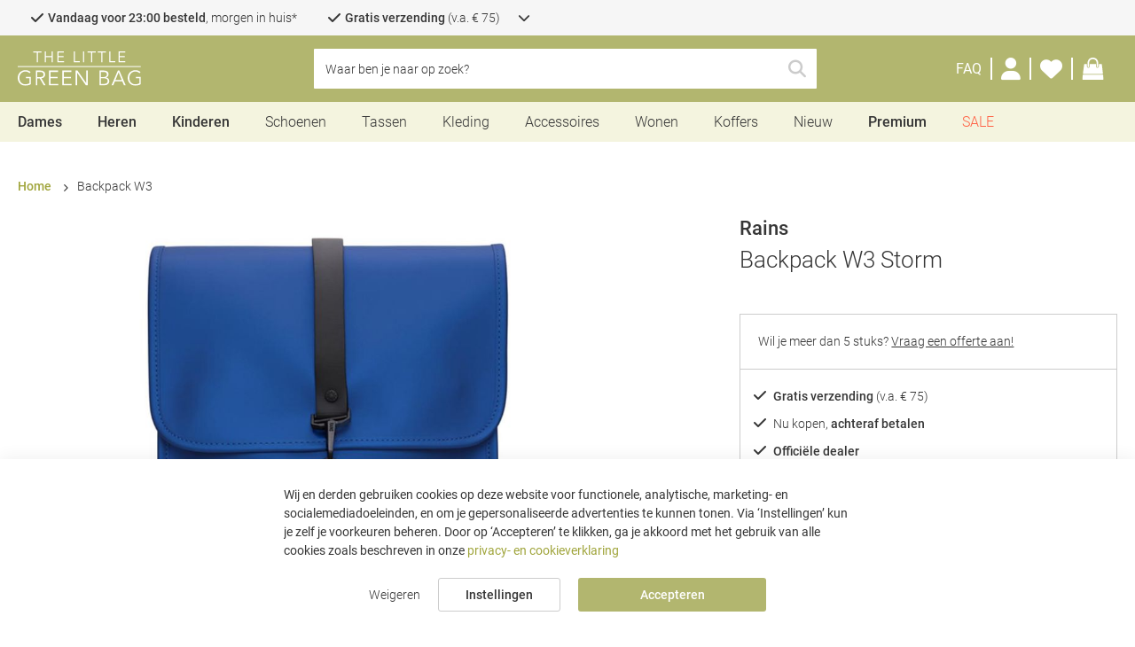

--- FILE ---
content_type: text/html; charset=UTF-8
request_url: https://www.thelittlegreenbag.nl/rains-backpack-w3-grijs-2900154177017
body_size: 33807
content:
 <!doctype html><html lang="nl"><head prefix="og: http://ogp.me/ns# fb: http://ogp.me/ns/fb# product: http://ogp.me/ns/product#"> <meta charset="utf-8"/>
<meta name="title" content="Backpack W3 online kopen | ✓Beste Prijs"/>
<meta name="description" content="Bestel nu de Backpack W3 van Rains online bij The Little Green Bag, ✓Gratis bezorgd va 59,95 ✓Snelle Levering ✓Beste Prijs ✓Uitstekende klantenservice"/>
<meta name="keywords" content="The Little Green Bag, Schoenen, Sneakers, Tassen, Accessoires, Sieraden, Slippers"/>
<meta name="robots" content="INDEX,FOLLOW"/>
<meta name="viewport" content="width=device-width, height=device-height, initial-scale=1.0, minimum-scale=1.0, maximum-scale=5.0"/>
<meta name="format-detection" content="telephone=no"/>
<title>Backpack W3 online kopen | ✓Beste Prijs</title>
<link  rel="stylesheet" type="text/css"  media="all" href="https://www.thelittlegreenbag.nl/static/version1765898723/_cache/merged/4c4de059b65a2f3b8ff12cfd474b6814.min.css" />
<link  rel="stylesheet" type="text/css"  media="screen and (min-width: 768px)" href="https://www.thelittlegreenbag.nl/static/version1765898723/frontend/TheLittleGreenBag/default/nl_NL/css/styles-l.min.css" />





<link  rel="canonical" href="https://www.thelittlegreenbag.nl/rains-backpack-w3-grijs-2900154177017" />
<link  rel="icon" type="image/x-icon" href="https://www.thelittlegreenbag.nl/media/favicon/default/MicrosoftTeams-image_11_.png" />
<link  rel="shortcut icon" type="image/x-icon" href="https://www.thelittlegreenbag.nl/media/favicon/default/MicrosoftTeams-image_11_.png" />
<style>
/* REMOVE WHEN MGP-1571 IS LIVE */
.cms-index-index .slider-wrapper.small-button-slider .slider-content .slider-slide__link {
    background: #a33c3d;
    border-color: #a33c3d;
    color: white;
}

.cms-index-index .slider-wrapper.small-button-slider .slider-content .slider-slide__link:hover {
    background: #ae4a4b;
    border-color: #ae4a4b;
    color: white;
}

.cms-index-index .slider-wrapper.small-button-slider .slider-content {
    margin-left: auto;
    margin-right: auto;
    padding-left: 10px;
    justify-content: center;
}
</style>          
   <link rel="preconnect" href="https://squeezely.tech" /><link rel="preconnect" href="https://www.googletagmanager.com" /><link rel="preconnect" href="https://googleads.g.doubleclick.net" /><link rel="preconnect" href="https://www.google.com" /><link rel="preconnect" href="https://squeezely.tech" /><link rel="preconnect" href="https://bat.bing.com" /><link rel="preconnect" href="https://region1.analytics.google.com" /><link rel="preconnect" href="https://www.dwin1.com" /><link rel="preload" href="https://www.thelittlegreenbag.nl/static/version1765898723/frontend/TheLittleGreenBag/default/nl_NL/fonts/Roboto/Roboto-Light.woff2" as="font" type="font/woff2" crossorigin="anonymous" /><link rel="preload" href="https://www.thelittlegreenbag.nl/static/version1765898723/frontend/TheLittleGreenBag/default/nl_NL/fonts/Roboto/Roboto-Regular.woff2" as="font" type="font/woff2" crossorigin="anonymous" /><link rel="preload" href="https://www.thelittlegreenbag.nl/static/version1765898723/frontend/TheLittleGreenBag/default/nl_NL/fonts/Roboto/Roboto-Medium.woff2" as="font" type="font/woff2" crossorigin="anonymous" /><link rel="preload" href="https://www.thelittlegreenbag.nl/static/version1765898723/frontend/TheLittleGreenBag/default/nl_NL/fonts/Roboto/Roboto-Bold.woff2" as="font" type="font/woff2" crossorigin="anonymous" /><link rel="preload" href="https://www.thelittlegreenbag.nl/static/version1765898723/frontend/TheLittleGreenBag/default/nl_NL/fonts/fontawesome-kit/webfonts/fa-brands-400.woff2" as="font" type="font/woff2" crossorigin="anonymous" /><link rel="preload" href="https://www.thelittlegreenbag.nl/static/version1765898723/frontend/TheLittleGreenBag/default/nl_NL/fonts/fontawesome-kit/webfonts/fa-light-300.woff2" as="font" type="font/woff2" crossorigin="anonymous" /><link rel="preload" href="https://www.thelittlegreenbag.nl/static/version1765898723/frontend/TheLittleGreenBag/default/nl_NL/fonts/fontawesome-kit/webfonts/fa-regular-400.woff2" as="font" type="font/woff2" crossorigin="anonymous" /><link rel="preload" href="https://www.thelittlegreenbag.nl/static/version1765898723/frontend/TheLittleGreenBag/default/nl_NL/fonts/fontawesome-kit/webfonts/fa-solid-900.woff2" as="font" type="font/woff2" crossorigin="anonymous" /><link rel="stylesheet" href="https://www.thelittlegreenbag.nl/static/version1765898723/frontend/TheLittleGreenBag/default/nl_NL/fonts/fontawesome-kit/css/all.min.css"><style> @font-face { font-family: 'Roboto'; src: url("https://www.thelittlegreenbag.nl/static/version1765898723/frontend/TheLittleGreenBag/default/nl_NL/fonts/Roboto/Roboto-Light.woff2") format('woff2'), url("https://www.thelittlegreenbag.nl/static/version1765898723/frontend/TheLittleGreenBag/default/nl_NL/fonts/Roboto/Roboto-Light.woff") format('woff'), url("https://www.thelittlegreenbag.nl/static/version1765898723/frontend/TheLittleGreenBag/default/nl_NL/fonts/Roboto/Roboto-Light.ttf") format('truetype'), url("https://www.thelittlegreenbag.nl/static/version1765898723/frontend/TheLittleGreenBag/default/nl_NL/fonts/Roboto/Roboto-Light.svg") format('svg'); font-weight: 300; font-style: normal; font-display: fallback; } @font-face { font-family: 'Roboto'; src: url("https://www.thelittlegreenbag.nl/static/version1765898723/frontend/TheLittleGreenBag/default/nl_NL/fonts/Roboto/Roboto-Regular.woff2") format('woff2'), url("https://www.thelittlegreenbag.nl/static/version1765898723/frontend/TheLittleGreenBag/default/nl_NL/fonts/Roboto/Roboto-Regular.woff") format('woff'), url("https://www.thelittlegreenbag.nl/static/version1765898723/frontend/TheLittleGreenBag/default/nl_NL/fonts/Roboto/Roboto-Regular.ttf") format('truetype'), url("https://www.thelittlegreenbag.nl/static/version1765898723/frontend/TheLittleGreenBag/default/nl_NL/fonts/Roboto/Roboto-Regular.svg") format('svg'); font-weight: 400; font-style: normal; font-display: fallback; } @font-face { font-family: 'Roboto'; src: url("https://www.thelittlegreenbag.nl/static/version1765898723/frontend/TheLittleGreenBag/default/nl_NL/fonts/Roboto/Roboto-Medium.woff2") format('woff2'), url("https://www.thelittlegreenbag.nl/static/version1765898723/frontend/TheLittleGreenBag/default/nl_NL/fonts/Roboto/Roboto-Medium.woff") format('woff'), url("https://www.thelittlegreenbag.nl/static/version1765898723/frontend/TheLittleGreenBag/default/nl_NL/fonts/Roboto/Roboto-Medium.ttf") format('truetype'), url("https://www.thelittlegreenbag.nl/static/version1765898723/frontend/TheLittleGreenBag/default/nl_NL/fonts/Roboto/Roboto-Medium.svg") format('svg'); font-weight: 500; font-style: normal; font-display: fallback; } @font-face { font-family: 'Roboto'; src: url("https://www.thelittlegreenbag.nl/static/version1765898723/frontend/TheLittleGreenBag/default/nl_NL/fonts/Roboto/Roboto-Bold.woff2") format('woff2'), url("https://www.thelittlegreenbag.nl/static/version1765898723/frontend/TheLittleGreenBag/default/nl_NL/fonts/Roboto/Roboto-Bold.woff") format('woff'), url("https://www.thelittlegreenbag.nl/static/version1765898723/frontend/TheLittleGreenBag/default/nl_NL/fonts/Roboto/Roboto-Bold.ttf") format('truetype'), url("https://www.thelittlegreenbag.nl/static/version1765898723/frontend/TheLittleGreenBag/default/nl_NL/fonts/Roboto/Roboto-Bold.svg") format('svg'); font-weight: 700; font-style: normal; font-display: fallback; } @font-face { font-family: 'DM Serif Display'; src: url("https://www.thelittlegreenbag.nl/static/version1765898723/frontend/TheLittleGreenBag/default/nl_NL/fonts/DMSerifDisplay/DMSerifDisplay-Regular.woff2") format('woff2'), url("https://www.thelittlegreenbag.nl/static/version1765898723/frontend/TheLittleGreenBag/default/nl_NL/fonts/DMSerifDisplay/DMSerifDisplay-Regular.woff") format('woff'), url("https://www.thelittlegreenbag.nl/static/version1765898723/frontend/TheLittleGreenBag/default/nl_NL/fonts/DMSerifDisplay/DMSerifDisplay-Regular.ttf") format('truetype'), url("https://www.thelittlegreenbag.nl/static/version1765898723/frontend/TheLittleGreenBag/default/nl_NL/fonts/DMSerifDisplay/DMSerifDisplay-Regular.svg") format('svg'); font-weight: normal; font-style: normal; font-display: fallback; }</style>  <meta property="og:type" content="product" /><meta property="og:title" content="Backpack&#x20;W3" /><meta property="og:image" content="https://www.thelittlegreenbag.nl/media/catalog/product/cache/5de74dda2f0b1fcaa1741351f85944e5/1/3/13000_storm-1.jpg" /><meta property="og:description" content="" /><meta property="og:url" content="https://www.thelittlegreenbag.nl/rains-backpack-w3-grijs-2900154177017" /> <meta property="product:price:amount" content="57"/> <meta property="product:price:currency" content="EUR"/>     <link rel="alternate" href="https://www.thelittlegreenbag.nl/rains-backpack-w3-grijs-2900154177017" hreflang="nl-NL"/>   <link rel="alternate" href="https://www.thelittlegreenbag.co.uk/rains-backpack-w3-grijs-2900154177017" hreflang="en-GB"/>   <link rel="alternate" href="https://www.thelittlegreenbag.be/rains-backpack-w3-grijs-2900154177017" hreflang="nl-BE"/>   <link rel="alternate" href="https://www.thelittlegreenbag.de/rains-backpack-w3-grijs-2900154177017" hreflang="de-DE"/>   <link rel="alternate" href="https://www.thelittlegreenbag.dk/rains-backpack-w3-grijs-2900154177017" hreflang="da-DK"/>   <link rel="alternate" href="https://www.thelittlegreenbag.se/rains-backpack-w3-grijs-2900154177017" hreflang="sv-SE"/>   <link rel="alternate" href="https://www.thelittlegreenbag.at/rains-backpack-w3-grijs-2900154177017" hreflang="de-AT"/>   <link rel="alternate" href="https://www.thelittlegreenbag.ch/rains-backpack-w3-grijs-2900154177017" hreflang="de-CH"/>   <link rel="alternate" href="https://www.thelittlegreenbag.ie/rains-backpack-w3-grijs-2900154177017" hreflang="en-IE"/>   <link rel="alternate" href="https://www.thelittlegreenbag.es/rains-backpack-w3-grijs-2900154177017" hreflang="es-ES"/>   <link rel="alternate" href="https://www.thelittlegreenbag.pt/rains-backpack-w3-grijs-2900154177017" hreflang="pt-PT"/>   <link rel="alternate" href="https://www.thelittlegreenbag.pl/rains-backpack-w3-grijs-2900154177017" hreflang="pl-PL"/>   <link rel="alternate" href="https://www.thelittlegreenbag.it/rains-backpack-w3-grijs-2900154177017" hreflang="it-IT"/>   <link rel="alternate" href="https://www.thelittlegreenbag.fr/rains-backpack-w3-grijs-2900154177017" hreflang="fr-FR"/>   <link rel="alternate" href="https://www.thelittlegreenbag.com/rains-backpack-w3-grijs-2900154177017" hreflang="en-US"/>  </head><body data-container="body" data-mage-init='{"loaderAjax": {}, "loader": { "icon": "https://www.thelittlegreenbag.nl/static/version1765898723/frontend/TheLittleGreenBag/default/nl_NL/images/loader-1.svg"}}' id="html-body" class="catalog-product-view product-rains-backpack-w3-grijs-2900154177017 page-layout-1column">   <noscript><iframe src="https://tlgb.thelittlegreenbag.nl/ns.html?id=shopping"
height="0" width="0" style="display:none;visibility:hidden"></iframe></noscript>             <noscript><div class="message global noscript"><div class="content"><p><strong>JavaScript seems to be disabled in your browser.</strong> <span> Voor de beste gebruikerservaring, zorg ervoor dat javascript ingeschakeld is voor jouw browser.</span></p></div></div></noscript>        <!-- ko scope: 'gdpr-cookie-modal' --><!--ko template: getTemplate()--><!-- /ko --><!-- /ko --><style> .amgdprjs-bar-template { z-index: 999;  bottom: 0;  }</style>   <div class="page-wrapper"><header class="page-header"><div class="header__top"><div class="header__top-inner faic">  <div id="usp-bar" class="usp__wrapper ffdc jcc has-desc" data-mage-init='{ "dropdown":{} }' data-toggle="dropdown" data-trigger-keypress-button="true"><div class="usp__list faic"> <div class="usp__item"><span> <i class="fa-solid fa-check"></i> <span><b>Vandaag voor 23:00 besteld</b>, morgen in huis*</span></span>  <div class="usp__description">Geniet extra snel van jouw producten! Wij streven altijd naar de snelste levertijden.<br/>
* Op zaterdag of zondag besteld, maandag verzonden.</div></div>   <div class="usp__item"> <span> <i class="fa-solid fa-check"></i> <span><b>Gratis verzending</b> (v.a. € 75)</span></span>   <div class="usp__description" onclick="event.stopPropagation()">Supersnel bij jou Thuis geleverd en jij bepaalt waar en wanneer je het ontvangt</div></div> <div class="usp__item"> <span> <i class="fa-solid fa-check"></i> <span>Nu kopen, <b>achteraf betalen</b></span></span>   <div class="usp__description" onclick="event.stopPropagation()">Betaal binnen 14 dagen met achteraf betalen</div></div> <div class="usp__item"> <span> <i class="fa-solid fa-check"></i> <span><b>Officiële dealer</b></span></span>   <div class="usp__description" onclick="event.stopPropagation()">Wij zijn officiële dealers van alle merken die op onze webshop worden verkocht</div></div>   <span class="usp__dropdown-icon"><i class="fa-solid fa-chevron-down"></i></span> </div> <div class="usp__close-button"><span class="action secondary">Inklappen</span></div></div></div></div><div class="header content"><div class="header__inner faic jcsb"><div class="header__left faic"> <label id="toggle-nav-label" for="toggle-nav-input" ref="toggleNavLabel" data-action="toggle-nav" class="action nav-toggle mega-menu mob mo__l ffdc" ><span></span> <span></span> <span></span></label> <div id="search-trigger" class="clickable faic mo__l"><i class="fa-solid fa-search"></i></div> <a class="logo faic" href="https://www.thelittlegreenbag.nl/" title="The&#x20;Little&#x20;Green&#x20;Bag" aria-label="store logo" data-mage-init='{ "processToggle": {} }'><img src="https://www.thelittlegreenbag.nl/media/logo/default/logo_tlgb_white_crop2.svg" title="The&#x20;Little&#x20;Green&#x20;Bag" alt="The&#x20;Little&#x20;Green&#x20;Bag" width="139" height="38" class="no-lazy" /></a></div><div id="header-center" class="header__center faic"> <div class="block block-search"><div class="block block-title"><strong>Zoeken</strong></div><div class="block block-content"><form class="form minisearch" id="search_mini_form" action="https://www.thelittlegreenbag.nl/catalogsearch/result/" method="get" ><div class="field search"><label class="label" for="search" data-role="minisearch-label" ><span>Zoeken</span></label> <div class="control"><input id="search"  data-mage-init='{ "quickSearch": { "formSelector":"#search_mini_form", "url":"https://www.thelittlegreenbag.nl/search/ajax/suggest/", "destinationSelector":"#search_autocomplete", "minSearchLength":"3" } }'  type="text" name="q" value="" placeholder="Waar&#x20;ben&#x20;je&#x20;naar&#x20;op&#x20;zoek&#x3F;" class="input-text" maxlength="128" role="combobox" aria-haspopup="false" aria-autocomplete="both" autocomplete="off" aria-expanded="false" /><div id="search_autocomplete" class="search-autocomplete" ></div> <div class="nested"><a class="action advanced" href="https://www.thelittlegreenbag.nl/catalogsearch/advanced/" data-action="advanced-search">Advanced Search</a></div> </div></div><div class="actions faic"><span id="search-clear" class="action clear clickable" ></span> <button type="submit" title="Zoeken" class="action search" aria-label="Search" ><span>Zoeken</span></button></div></form></div></div></div><div class="header__right faic">  <div class="customer-service__link"><a title="FAQ" href="https://www.thelittlegreenbag.nl/faq/" data-mage-init='{ "processToggle": {} }'><span>FAQ</span></a></div> <div class="customer-menu"><div class="customer-menu__toggle de__l faic" aria-label="Mijn account link" role="link" tabindex="0" data-mage-init='{ "dropdown":{} }' data-toggle="dropdown" data-trigger-keypress-button="true"><i class="fas fa-user"></i></div><div class="customer-menu__items de__l" data-bind="scope: 'customer'"><!-- ko ifnot: customer().firstname --><div class="customer-menu__action customer-menu__action--login"><a class="secondary-link fjcsb" href="https://www.thelittlegreenbag.nl/customer/account/login/referer/aHR0cHM6Ly93d3cudGhlbGl0dGxlZ3JlZW5iYWcubmwvcmFpbnMtYmFja3BhY2stdzMtZ3JpanMtMjkwMDE1NDE3NzAxNw~~/" title="Log in" data-mage-init='{ "processToggle": {} }'><span>Log in</span></a></div><div class="customer-menu__new">Nieuw? Maak nu een <a data-mage-init='{ "processToggle": {} }' href="https://www.thelittlegreenbag.nl/customer/account/" class="secondary-link">account</a> aan</div><!-- /ko --> <div class="customer-menu__links" data-bind="css: { disabled: !customer().firstname }"> <div class="customer-menu__link"><a class="secondary-link" href="https://www.thelittlegreenbag.nl/customer/account/" title="Accountoverzicht" data-mage-init='{ "processToggle": {} }'><span >Accountoverzicht</span></a></div> <div class="customer-menu__link"><a class="secondary-link" href="https://www.thelittlegreenbag.nl/sales/order/history/" title="Bestellingen" data-mage-init='{ "processToggle": {} }'><span >Bestellingen</span></a></div> <div class="customer-menu__link"><a class="secondary-link" href="https://www.thelittlegreenbag.nl/aw_rma/customer/" title="Retouren" data-mage-init='{ "processToggle": {} }'><span >Retouren</span></a></div></div> <!-- ko if: customer().firstname --><div class="customer-menu__action customer-menu__action--logout"><a class="secondary-link fjcsb" href="https://www.thelittlegreenbag.nl/customer/account/logout/"><span>Uitloggen</span></a></div><!-- /ko --></div><a class="customer-menu__toggle df mo__l" href="https://www.thelittlegreenbag.nl/customer/account/" data-mage-init='{ "processToggle": {} }' aria-label="Customer Account"><i class="fas fa-user"></i></a></div> <div class="wishlist-qty__container"><a id="wishlist_qty_link" class="faic" href="https://www.thelittlegreenbag.nl/mwishlist/" data-mage-init='{ "processToggle": {} }' aria-label="Wensenlijst"><i class="fas fa-heart"></i> <span id="header_wishlist_qty" class="counter qty empty"></span></a></div> <div class="minicart-wrapper" data-block="minicart"><a class="action go-to-cart" href="https://www.thelittlegreenbag.nl/checkout/cart/" data-bind="scope: 'minicart_content'" data-mage-init='{ "processToggle": {} }' aria-label="Shoppingbag"><span class="action__icon go-to-cart__icon"><i class="fal fa-bag-shopping"></i></span> <span class="counter qty empty" data-bind="css: { empty: !!getCartParam('summary_count') == false && !isLoading() }, blockLoader: isLoading"><!-- ko if: getCartParam('summary_count') > 99 --><span class="counter-number" aria-label="Aantal artikelen in shoppingbag">99+</span> <!-- /ko --><!-- ko if: getCartParam('summary_count') <= 99 --><span class="counter-number" aria-label="Aantal artikelen in shoppingbag"><!-- ko text: getCartParam('summary_count') --><!-- /ko --></span> <!-- /ko --></span></a> </div></div></div></div><div class="menu-container"> <input id="toggle-nav-input" class="mob default" type="checkbox" v-model="mobileMenuOpen" >  <div id="menu-wrapper"><div class="menu-overlay" v-on:click="closeMenuByButton"></div><nav id="top-nav" class="" ref="topNav">   <div class="top menu-item mob" v-on:click="closeMenuByButton()" xmlns:v-on="http://www.w3.org/1999/xhtml" ><label id="toggle-nav-label-menu" for="toggle-nav-input" ref="toggleNavLabel" data-action="toggle-nav" class="action nav-toggle mega-menu mob mo__l ffdc" ><span></span> <span></span> <span></span></label> <span class="main-menu-item first-item">Menu</span></div><div class="menu-item mobile-menu-title hide-desktop"><span class="main-menu-item">Categorieën</span></div>  <!-- Three-deep-template -->         <div data-id="1" class="navigation-item menu-item parent is-featured three-deep faic" style="" v-bind:class="{ active: 1 == selectedMenuItem }" v-on:mouseenter="addDesktopClass()" v-on:mouseleave="removeDesktopClass()"  v-on:click="initSubMenu(1)"  > <a href="https://www.thelittlegreenbag.nl/dames/" title="Dames" class="main-menu-item" data-id="1" style=""  v-on:click="preventMobileHref"  >Dames</a>     <div class="columns opacity-100" @click="columnClick"><div class="columns-inner left"><div class="top mob menu-item active in-column"><span class="main-menu-item" @click="closeSubMenu">Dames</span></div>  <div class="navigation-item column width-15 hide-small-screen hide-mobile"> <a class="h3" href="https://www.thelittlegreenbag.nl/schoenen-dames" title="Schoenen"> Schoenen </a>    <div class="sub-items">  <div class="navigation-item sub-item "> <a href="https://www.thelittlegreenbag.nl/dames-sneakers" title="Sneakers" style=""> Sneakers </a> </div>  <div class="navigation-item sub-item "> <a href="https://www.thelittlegreenbag.nl/enkellaarsjes-dames" title="Enkellaarsjes" style=""> Enkellaarsjes </a> </div>  <div class="navigation-item sub-item "> <a href="https://www.thelittlegreenbag.nl/dames-snowboots" title="Snowboots" style=""> Snowboots </a> </div>  <div class="navigation-item sub-item "> <a href="https://www.thelittlegreenbag.nl/chelsea-boots-dames" title="Chelsea Boots" style=""> Chelsea Boots </a> </div>  <div class="navigation-item sub-item "> <a href="https://www.thelittlegreenbag.nl/pantoffels-dames" title="Pantoffels" style=""> Pantoffels </a> </div>  <div class="navigation-item sub-item "> <a href="https://www.thelittlegreenbag.nl/laarzen-dames" title="Laarzen" style=""> Laarzen </a> </div>  <div class="navigation-item sub-item "> <a href="https://www.thelittlegreenbag.nl/veterboots-dames" title="Veterboots" style=""> Veterboots </a> </div>  <div class="navigation-item sub-item "> <a href="https://www.thelittlegreenbag.nl/sandalen-dames" title="Sandalen" style=""> Sandalen </a> </div>  <div class="navigation-item sub-item "> <a href="https://www.thelittlegreenbag.nl/dames-slippers" title="Slippers" style=""> Slippers </a> </div>  <div class="navigation-item sub-item "> <a href="https://www.thelittlegreenbag.nl/espadrilles-dames" title="Espadrilles" style=""> Espadrilles </a> </div>  <div class="navigation-item sub-item "> <a href="https://www.thelittlegreenbag.nl/pumps-dames" title="Pumps" style=""> Pumps </a> </div>  <div class="navigation-item sub-item "> <a href="https://www.thelittlegreenbag.nl/clogs-dames" title="Clogs" style=""> Clogs </a> </div>  <div class="navigation-item sub-item "> <a href="https://www.thelittlegreenbag.nl/dames-loafers" title="Loafers" style=""> Loafers </a> </div>  <div class="navigation-item sub-item "> <a href="https://www.thelittlegreenbag.nl/mocassins-dames" title="Mocassins" style=""> Mocassins </a> </div></div></div>  <div class="navigation-item column width-15 hide-small-screen hide-mobile"> <a class="h3" href="https://www.thelittlegreenbag.nl/tassen-dames" title="Tassen"> Tassen </a>    <div class="sub-items">  <div class="navigation-item sub-item "> <a href="https://www.thelittlegreenbag.nl/handtassen-dames" title="Handtassen" style=""> Handtassen </a> </div>  <div class="navigation-item sub-item "> <a href="https://www.thelittlegreenbag.nl/schoudertassen-dames" title="Schoudertassen" style=""> Schoudertassen </a> </div>  <div class="navigation-item sub-item "> <a href="https://www.thelittlegreenbag.nl/rugzakken-dames" title="Rugzakken" style=""> Rugzakken </a> </div>  <div class="navigation-item sub-item "> <a href="https://www.thelittlegreenbag.nl/strandtassen-dames" title="Strandtassen" style=""> Strandtassen </a> </div>  <div class="navigation-item sub-item "> <a href="https://www.thelittlegreenbag.nl/toilettassen-dames" title="Toilettassen" style=""> Toilettassen </a> </div>  <div class="navigation-item sub-item "> <a href="https://www.thelittlegreenbag.nl/clutches-dames" title="Clutches" style=""> Clutches </a> </div>  <div class="navigation-item sub-item "> <a href="https://www.thelittlegreenbag.nl/shoppers-dames" title="Shoppers" style=""> Shoppers </a> </div>  <div class="navigation-item sub-item "> <a href="https://www.thelittlegreenbag.nl/weekendtassen-dames" title="Weekendtassen" style=""> Weekendtassen </a> </div>  <div class="navigation-item sub-item "> <a href="https://www.thelittlegreenbag.nl/crossbodytassen-dames" title="Crossbodytassen" style=""> Crossbodytassen </a> </div>  <div class="navigation-item sub-item "> <a href="https://www.thelittlegreenbag.nl/heuptassen-dames" title="Heuptassen" style=""> Heuptassen </a> </div>  <div class="navigation-item sub-item "> <a href="https://www.thelittlegreenbag.nl/dames-luiertassen" title="Luiertassen" style=""> Luiertassen </a> </div>  <div class="navigation-item sub-item "> <a href="https://www.thelittlegreenbag.nl/dames-koeltassen" title="Koeltassen" style=""> Koeltassen </a> </div></div></div>  <div class="navigation-item column width-15 hide-small-screen hide-mobile"> <a class="h3" href="https://www.thelittlegreenbag.nl/dames-kleding" title="Kleding"> Kleding </a>    <div class="sub-items">  <div class="navigation-item sub-item "> <a href="https://www.thelittlegreenbag.nl/jassen-dames" title="Jassen" style=""> Jassen </a> </div>  <div class="navigation-item sub-item "> <a href="https://www.thelittlegreenbag.nl/winterjassen-dames" title="Winterjassen" style=""> Winterjassen </a> </div>  <div class="navigation-item sub-item "> <a href="https://www.thelittlegreenbag.nl/regenjassen-dames" title="Regenjassen" style=""> Regenjassen </a> </div>  <div class="navigation-item sub-item "> <a href="https://www.thelittlegreenbag.nl/ondergoed-dames" title="Ondergoed" style=""> Ondergoed </a> </div>  <div class="navigation-item sub-item "> <a href="https://www.thelittlegreenbag.nl/truien-dames" title="Truien" style=""> Truien </a> </div>  <div class="navigation-item sub-item "> <a href="https://www.thelittlegreenbag.nl/badmode-dames" title="Badmode" style=""> Badmode </a> </div>  <div class="navigation-item sub-item "> <a href="https://www.thelittlegreenbag.nl/dames-t-shirts" title="T-shirts" style=""> T-shirts </a> </div>  <div class="navigation-item sub-item "> <a href="https://www.thelittlegreenbag.nl/jurken-dames" title="Jurken" style=""> Jurken </a> </div>  <div class="navigation-item sub-item "> <a href="https://www.thelittlegreenbag.nl/nachtmode-dames" title="Nachtmode" style=""> Nachtmode </a> </div>  <div class="navigation-item sub-item "> <a href="https://www.thelittlegreenbag.nl/dames-jeans" title="Jeans" style=""> Jeans </a> </div>  <div class="navigation-item sub-item "> <a href="https://www.thelittlegreenbag.nl/beenmode-dames" title="Beenmode" style=""> Beenmode </a> </div>  <div class="navigation-item sub-item "> <a href="https://www.thelittlegreenbag.nl/broeken-dames" title="Broeken" style=""> Broeken </a> </div>  <div class="navigation-item sub-item "> <a href="https://www.thelittlegreenbag.nl/dames-overhemden-blouses" title="Blouses" style=""> Blouses </a> </div>  <div class="navigation-item sub-item "> <a href="https://www.thelittlegreenbag.nl/sportkleding-dames" title="Sportkleding" style=""> Sportkleding </a> </div></div></div>  <div class="navigation-item column width-15 hide-small-screen hide-mobile"> <a class="h3" href="https://www.thelittlegreenbag.nl/accessoires-dames" title="Accessoires"> Accessoires </a>    <div class="sub-items">  <div class="navigation-item sub-item "> <a href="https://www.thelittlegreenbag.nl/mutsen-dames" title="Mutsen" style=""> Mutsen </a> </div>  <div class="navigation-item sub-item "> <a href="https://www.thelittlegreenbag.nl/sjaals-dames" title="Sjaals" style=""> Sjaals </a> </div>  <div class="navigation-item sub-item "> <a href="https://www.thelittlegreenbag.nl/handschoenen-dames" title="Handschoenen" style=""> Handschoenen </a> </div>  <div class="navigation-item sub-item "> <a href="https://www.thelittlegreenbag.nl/portemonnees-dames" title="Portemonnees" style=""> Portemonnees </a> </div>  <div class="navigation-item sub-item "> <a href="https://www.thelittlegreenbag.nl/zonnebrillen-dames" title="Zonnebrillen" style=""> Zonnebrillen </a> </div>  <div class="navigation-item sub-item "> <a href="https://www.thelittlegreenbag.nl/dames-horloges" title="Horloges" style=""> Horloges </a> </div>  <div class="navigation-item sub-item "> <a href="https://www.thelittlegreenbag.nl/sieraden-dames" title="Sieraden" style=""> Sieraden </a> </div>  <div class="navigation-item sub-item "> <a href="https://www.thelittlegreenbag.nl/riemen-dames" title="Riemen" style="margin-bottom:20px;"> Riemen </a> </div>  <div class="navigation-item sub-item "> <a href="https://www.thelittlegreenbag.nl/dames-beauty" title="Beauty" style="font-weight:500;font-size:16px;margin-bottom:10px;;"> Beauty </a> </div>  <div class="navigation-item sub-item "> <a href="https://www.thelittlegreenbag.nl/huidverzorging-dames" title="Huidverzorging" style=""> Huidverzorging </a> </div>  <div class="navigation-item sub-item "> <a href="https://www.thelittlegreenbag.nl/dames-geuren" title="Geurtjes" style=""> Geurtjes </a> </div></div></div>  <div class="navigation-item column width-auto hide-desktop"> <a class="h3" href="https://www.thelittlegreenbag.nl/dames" title="Dames"> Dames </a>    <div class="sub-items">  <div class="navigation-item sub-item "> <a href="https://www.thelittlegreenbag.nl/sale-dames" title="Sale" style="color: tomato;"> Sale </a> </div>  <div class="navigation-item sub-item "> <a href="https://www.thelittlegreenbag.nl/nieuw-dames" title="Nieuw" style=""> Nieuw </a> </div>  <div class="navigation-item sub-item "> <a href="https://www.thelittlegreenbag.nl/schoenen-dames" title="Schoenen" style=""> Schoenen </a> </div>  <div class="navigation-item sub-item "> <a href="https://www.thelittlegreenbag.nl/tassen-dames" title="Tassen" style=""> Tassen </a> </div>  <div class="navigation-item sub-item "> <a href="https://www.thelittlegreenbag.nl/koffers-dames" title="Koffers" style=""> Koffers </a> </div>  <div class="navigation-item sub-item "> <a href="https://www.thelittlegreenbag.nl/dames-kleding" title="Kleding" style=""> Kleding </a> </div>  <div class="navigation-item sub-item "> <a href="https://www.thelittlegreenbag.nl/accessoires-dames" title="Accessoires" style=""> Accessoires </a> </div>  <div class="navigation-item sub-item "> <a href="https://www.thelittlegreenbag.nl/dames-beauty" title="Beauty" style=""> Beauty </a> </div></div></div>  <div class="navigation-item column width-auto hide-desktop">  <span class="h3">Trending</span>     <div class="sub-items">  <div class="navigation-item sub-item "> <a href="https://www.thelittlegreenbag.nl/dames-sneakers" title="Sneakers" style=""> Sneakers </a> </div>  <div class="navigation-item sub-item "> <a href="https://www.thelittlegreenbag.nl/winterjassen-dames" title="Winterjassen" style=""> Winterjassen </a> </div>  <div class="navigation-item sub-item "> <a href="https://www.thelittlegreenbag.nl/laarzen-dames" title="Laarzen" style=""> Laarzen </a> </div>  <div class="navigation-item sub-item "> <a href="https://www.thelittlegreenbag.nl/pantoffels-dames" title="Pantoffels" style=""> Pantoffels </a> </div>  <div class="navigation-item sub-item "> <a href="https://www.thelittlegreenbag.nl/regenjassen-dames" title="Regenjassen" style=""> Regenjassen </a> </div>  <div class="navigation-item sub-item "> <a href="https://www.thelittlegreenbag.nl/rugzakken-dames" title="Rugzakken" style=""> Rugzakken </a> </div>  <div class="navigation-item sub-item "> <a href="https://www.thelittlegreenbag.nl/mutsen-dames" title="Mutsen" style=""> Mutsen </a> </div>  <div class="navigation-item sub-item "> <a href="https://www.thelittlegreenbag.nl/handtassen-dames" title="Handtassen" style=""> Handtassen </a> </div>  <div class="navigation-item sub-item "> <a href="https://www.thelittlegreenbag.nl/veterboots-dames" title="Veterboots" style=""> Veterboots </a> </div>  <div class="navigation-item sub-item "> <a href="https://www.thelittlegreenbag.nl/crossbodytassen-dames" title="Crossbodytassen" style=""> Crossbodytassen </a> </div>  <div class="navigation-item sub-item "> <a href="https://www.thelittlegreenbag.nl/truien-dames" title="Truien" style=""> Truien </a> </div></div></div>  <div class="navigation-item column width-15">  <span class="h3">Top Merken</span>     <div class="sub-items">  <div class="navigation-item sub-item "> <a href="https://www.thelittlegreenbag.nl/adidas-originals-dames" title="Adidas Originals" style=""> Adidas Originals </a> </div>  <div class="navigation-item sub-item "> <a href="https://www.thelittlegreenbag.nl/birkenstock-dames" title="Birkenstock" style=""> Birkenstock </a> </div>  <div class="navigation-item sub-item "> <a href="https://www.thelittlegreenbag.nl/new-balance-dames" title="New Balance" style=""> New Balance </a> </div>  <div class="navigation-item sub-item "> <a href="https://www.thelittlegreenbag.nl/ugg-dames" title="UGG" style=""> UGG </a> </div>  <div class="navigation-item sub-item "> <a href="https://www.thelittlegreenbag.nl/asics-dames" title="Asics" style=""> Asics </a> </div>  <div class="navigation-item sub-item "> <a href="https://www.thelittlegreenbag.nl/crocs-dames" title="Crocs" style=""> Crocs </a> </div>  <div class="navigation-item sub-item "> <a href="https://www.thelittlegreenbag.nl/on-running-dames" title="On Running" style=""> On Running </a> </div>  <div class="navigation-item sub-item "> <a href="https://www.thelittlegreenbag.nl/rains-dames" title="Rains" style=""> Rains </a> </div>  <div class="navigation-item sub-item "> <a href="https://www.thelittlegreenbag.nl/mercer-amsterdam-dames" title="Mercer Amsterdam" style=""> Mercer Amsterdam </a> </div>  <div class="navigation-item sub-item "> <a href="https://www.thelittlegreenbag.nl/studio-noos" title="Studio Noos" style=""> Studio Noos </a> </div>  <div class="navigation-item sub-item "> <a href="https://www.thelittlegreenbag.nl/warmbat-dames" title="Warmbat" style=""> Warmbat </a> </div>  <div class="navigation-item sub-item "> <a href="https://www.thelittlegreenbag.nl/elvine-dames" title="Elvine" style=""> Elvine </a> </div></div></div>  <div class="navigation-item column width-25"> <a class="h3" href="https://www.thelittlegreenbag.nl/new-balance-dames" title="New Balance"> <img src="[data-uri]" data-amsrc="https://www.thelittlegreenbag.nl/media/menu/2026/dropdown-klein-new-balance2.jpg" alt="New Balance"></a>   </div></div></div></div>    <!-- Three-deep-template -->         <div data-id="2" class="navigation-item menu-item parent is-featured three-deep faic" style="" v-bind:class="{ active: 2 == selectedMenuItem }" v-on:mouseenter="addDesktopClass()" v-on:mouseleave="removeDesktopClass()"  v-on:click="initSubMenu(2)"  > <a href="https://www.thelittlegreenbag.nl/heren/" title="Heren" class="main-menu-item" data-id="2" style=""  v-on:click="preventMobileHref"  >Heren</a>     <div class="columns opacity-100" @click="columnClick"><div class="columns-inner left"><div class="top mob menu-item active in-column"><span class="main-menu-item" @click="closeSubMenu">Heren</span></div>  <div class="navigation-item column width-15 hide-small-screen hide-mobile"> <a class="h3" href="https://www.thelittlegreenbag.nl/schoenen-heren" title="Schoenen"> Schoenen </a>    <div class="sub-items">  <div class="navigation-item sub-item "> <a href="https://www.thelittlegreenbag.nl/sneakers-heren" title="Sneakers" style=""> Sneakers </a> </div>  <div class="navigation-item sub-item "> <a href="https://www.thelittlegreenbag.nl/heren-laarzen" title="Laarzen & Boots" style=""> Laarzen & Boots </a> </div>  <div class="navigation-item sub-item "> <a href="https://www.thelittlegreenbag.nl/snowboots-heren" title="Snowboots" style=""> Snowboots </a> </div>  <div class="navigation-item sub-item "> <a href="https://www.thelittlegreenbag.nl/pantoffels-heren" title="Pantoffels" style=""> Pantoffels </a> </div>  <div class="navigation-item sub-item "> <a href="https://www.thelittlegreenbag.nl/veterboots-heren" title="Veterboots" style=""> Veterboots </a> </div>  <div class="navigation-item sub-item "> <a href="https://www.thelittlegreenbag.nl/chelsea-boots-heren" title="Chelsea Boots" style=""> Chelsea Boots </a> </div>  <div class="navigation-item sub-item "> <a href="https://www.thelittlegreenbag.nl/schoenen-instappers?ae-sexe%5B0%5D=Heren" title="Instappers" style=""> Instappers </a> </div>  <div class="navigation-item sub-item "> <a href="https://www.thelittlegreenbag.nl/loafers-heren" title="Loafers" style=""> Loafers </a> </div>  <div class="navigation-item sub-item "> <a href="https://www.thelittlegreenbag.nl/clogs-heren" title="Clogs" style=""> Clogs </a> </div>  <div class="navigation-item sub-item "> <a href="https://www.thelittlegreenbag.nl/slippers-heren" title="Slippers & Slides" style=""> Slippers & Slides </a> </div>  <div class="navigation-item sub-item "> <a href="https://www.thelittlegreenbag.nl/sandalen-heren" title="Sandalen" style=""> Sandalen </a> </div>  <div class="navigation-item sub-item "> <a href="https://www.thelittlegreenbag.nl/nette-schoenen-heren" title="Nette Schoenen" style=""> Nette Schoenen </a> </div></div></div>  <div class="navigation-item column width-15 hide-small-screen hide-mobile"> <a class="h3" href="https://www.thelittlegreenbag.nl/heren-tassen" title="Tassen"> Tassen </a>    <div class="sub-items">  <div class="navigation-item sub-item "> <a href="https://www.thelittlegreenbag.nl/schoudertassen-heren" title="Schoudertassen" style=""> Schoudertassen </a> </div>  <div class="navigation-item sub-item "> <a href="https://www.thelittlegreenbag.nl/heuptassen-heren" title="Heuptassen" style=""> Heuptassen </a> </div>  <div class="navigation-item sub-item "> <a href="https://www.thelittlegreenbag.nl/rugzakken-heren" title="Rugzakken" style=""> Rugzakken </a> </div>  <div class="navigation-item sub-item "> <a href="https://www.thelittlegreenbag.nl/aktetassen-heren" title="Aktetassen" style=""> Aktetassen </a> </div>  <div class="navigation-item sub-item "> <a href="https://www.thelittlegreenbag.nl/heren-handtassen" title="Handtassen" style=""> Handtassen </a> </div>  <div class="navigation-item sub-item "> <a href="https://www.thelittlegreenbag.nl/unisex-sporttassen" title="Sporttassen" style=""> Sporttassen </a> </div>  <div class="navigation-item sub-item "> <a href="https://www.thelittlegreenbag.nl/laptoptassen-heren" title="Laptoptassen" style=""> Laptoptassen </a> </div>  <div class="navigation-item sub-item "> <a href="https://www.thelittlegreenbag.nl/werktassen" title="Werktassen" style=""> Werktassen </a> </div></div></div>  <div class="navigation-item column width-15 hide-small-screen hide-mobile"> <a class="h3" href="https://www.thelittlegreenbag.nl/heren-kleding" title="Kleding"> Kleding </a>    <div class="sub-items">  <div class="navigation-item sub-item "> <a href="https://www.thelittlegreenbag.nl/winterjassen-heren" title="Winterjassen" style=""> Winterjassen </a> </div>  <div class="navigation-item sub-item "> <a href="https://www.thelittlegreenbag.nl/regenjassen-heren" title="Regenjassen" style=""> Regenjassen </a> </div>  <div class="navigation-item sub-item "> <a href="https://www.thelittlegreenbag.nl/ondergoed-heren" title="Ondergoed" style=""> Ondergoed </a> </div>  <div class="navigation-item sub-item "> <a href="https://www.thelittlegreenbag.nl/truien-heren" title="Truien" style=""> Truien </a> </div>  <div class="navigation-item sub-item "> <a href="https://www.thelittlegreenbag.nl/sokken-heren" title="Sokken" style=""> Sokken </a> </div>  <div class="navigation-item sub-item "> <a href="https://www.thelittlegreenbag.nl/t-shirts-heren" title="T-shirts" style=""> T-shirts </a> </div>  <div class="navigation-item sub-item "> <a href="https://www.thelittlegreenbag.nl/jassen-heren" title="Jassen" style=""> Jassen </a> </div>  <div class="navigation-item sub-item "> <a href="https://www.thelittlegreenbag.nl/broeken-heren" title="Broeken" style=""> Broeken </a> </div>  <div class="navigation-item sub-item "> <a href="https://www.thelittlegreenbag.nl/heren-overhemden-blouses" title="Overhemden" style=""> Overhemden </a> </div>  <div class="navigation-item sub-item "> <a href="https://www.thelittlegreenbag.nl/heren-jeans" title="Jeans" style=""> Jeans </a> </div>  <div class="navigation-item sub-item "> <a href="https://www.thelittlegreenbag.nl/heren-badmode" title="Badmode" style=""> Badmode </a> </div></div></div>  <div class="navigation-item column width-15 hide-small-screen hide-mobile"> <a class="h3" href="https://www.thelittlegreenbag.nl/heren-accessoires" title="Accessoires"> Accessoires </a>    <div class="sub-items">  <div class="navigation-item sub-item category"> <a href="https://www.thelittlegreenbag.nl/accessoires/sjaals" title="Sjaals" style=""> Sjaals </a> </div>  <div class="navigation-item sub-item "> <a href="https://www.thelittlegreenbag.nl/mutsen-heren" title="Mutsen" style=""> Mutsen </a> </div>  <div class="navigation-item sub-item "> <a href="https://www.thelittlegreenbag.nl/handschoenen-heren" title="Handschoenen" style=""> Handschoenen </a> </div>  <div class="navigation-item sub-item "> <a href="https://www.thelittlegreenbag.nl/horloges-heren" title="Horloges" style=""> Horloges </a> </div>  <div class="navigation-item sub-item "> <a href="https://www.thelittlegreenbag.nl/heren-sieraden" title="Sieraden" style=""> Sieraden </a> </div>  <div class="navigation-item sub-item "> <a href="https://www.thelittlegreenbag.nl/zonnebrillen-heren" title="Zonnebrillen" style=""> Zonnebrillen </a> </div>  <div class="navigation-item sub-item "> <a href="https://www.thelittlegreenbag.nl/petten-heren" title="Petten" style=""> Petten </a> </div>  <div class="navigation-item sub-item "> <a href="https://www.thelittlegreenbag.nl/portemonnees-heren" title="Portemonnees" style=""> Portemonnees </a> </div>  <div class="navigation-item sub-item "> <a href="https://www.thelittlegreenbag.nl/armbanden-heren" title="Armbanden" style=""> Armbanden </a> </div>  <div class="navigation-item sub-item "> <a href="https://www.thelittlegreenbag.nl/hoeden-heren" title="Hoeden" style=""> Hoeden </a> </div>  <div class="navigation-item sub-item "> <a href="https://www.thelittlegreenbag.nl/sleutelhangers-heren" title="Sleutelhangers" style=""> Sleutelhangers </a> </div></div></div>  <div class="navigation-item column width-auto hide-desktop"> <a class="h3" href="https://www.thelittlegreenbag.nl/heren" title="Heren"> Heren </a>    <div class="sub-items">  <div class="navigation-item sub-item "> <a href="https://www.thelittlegreenbag.nl/sale-heren" title="Sale" style="color: tomato;"> Sale </a> </div>  <div class="navigation-item sub-item "> <a href="https://www.thelittlegreenbag.nl/nieuw-heren" title="Nieuw" style=""> Nieuw </a> </div>  <div class="navigation-item sub-item "> <a href="https://www.thelittlegreenbag.nl/heren-schoenen" title="Schoenen" style=""> Schoenen </a> </div>  <div class="navigation-item sub-item "> <a href="https://www.thelittlegreenbag.nl/heren-tassen" title="Tassen" style=""> Tassen </a> </div>  <div class="navigation-item sub-item "> <a href="https://www.thelittlegreenbag.nl/heren-kleding" title="Kleding" style=""> Kleding </a> </div>  <div class="navigation-item sub-item "> <a href="https://www.thelittlegreenbag.nl/koffers-heren" title="Koffers" style=""> Koffers </a> </div>  <div class="navigation-item sub-item "> <a href="https://www.thelittlegreenbag.nl/heren-accessoires" title="Accessoires" style=""> Accessoires </a> </div></div></div>  <div class="navigation-item column width-auto hide-desktop">  <span class="h3">Trending</span>     <div class="sub-items">  <div class="navigation-item sub-item "> <a href="https://www.thelittlegreenbag.nl/sneakers-heren" title="Sneakers" style=""> Sneakers </a> </div>  <div class="navigation-item sub-item "> <a href="https://www.thelittlegreenbag.nl/winterjassen-heren" title="Winterjassen" style=""> Winterjassen </a> </div>  <div class="navigation-item sub-item "> <a href="https://www.thelittlegreenbag.nl/heren-laarzen" title="Laarzen & Boots" style=""> Laarzen & Boots </a> </div>  <div class="navigation-item sub-item "> <a href="https://www.thelittlegreenbag.nl/pantoffels-heren" title="Pantoffels" style=""> Pantoffels </a> </div>  <div class="navigation-item sub-item "> <a href="https://www.thelittlegreenbag.nl/rugzakken-heren" title="Rugzakken" style=""> Rugzakken </a> </div>  <div class="navigation-item sub-item "> <a href="https://www.thelittlegreenbag.nl/regenjassen-heren" title="Regenjassen" style=""> Regenjassen </a> </div>  <div class="navigation-item sub-item "> <a href="https://www.thelittlegreenbag.nl/horloges-heren" title="Horloges" style=""> Horloges </a> </div>  <div class="navigation-item sub-item "> <a href="https://www.thelittlegreenbag.nl/mutsen-heren" title="Mutsen" style=""> Mutsen </a> </div>  <div class="navigation-item sub-item "> <a href="https://www.thelittlegreenbag.nl/handschoenen-heren" title="Handschoenen" style=""> Handschoenen </a> </div>  <div class="navigation-item sub-item "> <a href="https://www.thelittlegreenbag.nl/ondergoed-heren" title="Ondergoed" style=""> Ondergoed </a> </div></div></div>  <div class="navigation-item column width-15">  <span class="h3">Top Merken</span>     <div class="sub-items">  <div class="navigation-item sub-item "> <a href="https://www.thelittlegreenbag.nl/adidas-originals?ae-sexe%5B0%5D=Heren" title="Adidas Originals" style=""> Adidas Originals </a> </div>  <div class="navigation-item sub-item "> <a href="https://www.thelittlegreenbag.nl/new-balance-heren" title="New Balance" style=""> New Balance </a> </div>  <div class="navigation-item sub-item "> <a href="https://www.thelittlegreenbag.nl/asics-heren" title="ASICS" style=""> ASICS </a> </div>  <div class="navigation-item sub-item "> <a href="https://www.thelittlegreenbag.nl/on-running-heren" title="On Running" style=""> On Running </a> </div>  <div class="navigation-item sub-item "> <a href="https://www.thelittlegreenbag.nl/karhu-heren" title="Karhu" style=""> Karhu </a> </div>  <div class="navigation-item sub-item "> <a href="https://www.thelittlegreenbag.nl/mercer-amsterdam-heren" title="Mercer Amsterdam" style=""> Mercer Amsterdam </a> </div>  <div class="navigation-item sub-item "> <a href="https://www.thelittlegreenbag.nl/warmbat-heren" title="Warmbat" style=""> Warmbat </a> </div>  <div class="navigation-item sub-item "> <a href="https://www.thelittlegreenbag.nl/rains" title="Rains" style=""> Rains </a> </div>  <div class="navigation-item sub-item "> <a href="https://www.thelittlegreenbag.nl/elvine-heren" title="Elvine" style=""> Elvine </a> </div>  <div class="navigation-item sub-item "> <a href="https://www.thelittlegreenbag.nl/krakatau-heren" title="Krakatau" style=""> Krakatau </a> </div>  <div class="navigation-item sub-item "> <a href="https://www.thelittlegreenbag.nl/etonic" title="Etonic" style=""> Etonic </a> </div></div></div>  <div class="navigation-item column width-25"> <a class="h3" href="https://www.thelittlegreenbag.nl/mizuno-heren" title="Mizuno"> <img src="[data-uri]" data-amsrc="https://www.thelittlegreenbag.nl/media/menu/2025/dec/dropdown-klein-heren-dec.jpg" alt="Mizuno"></a>   </div></div></div></div>    <!-- Three-deep-template -->         <div data-id="3" class="navigation-item menu-item parent is-featured three-deep faic" style="" v-bind:class="{ active: 3 == selectedMenuItem }" v-on:mouseenter="addDesktopClass()" v-on:mouseleave="removeDesktopClass()"  v-on:click="initSubMenu(3)"  > <a href="https://www.thelittlegreenbag.nl/kinderen/" title="Kinderen" class="main-menu-item" data-id="3" style=""  v-on:click="preventMobileHref"  >Kinderen</a>     <div class="columns opacity-100" @click="columnClick"><div class="columns-inner left"><div class="top mob menu-item active in-column"><span class="main-menu-item" @click="closeSubMenu">Kinderen</span></div>  <div class="navigation-item column width-auto hide-desktop"> <a class="h3" href="https://www.thelittlegreenbag.nl/kinderen/" title="Alles voor kinderen"> Alles voor kinderen </a>    <div class="sub-items">  <div class="navigation-item sub-item "> <a href="https://www.thelittlegreenbag.nl/meisjes" title="Meisjes" style=""> Meisjes </a> </div>  <div class="navigation-item sub-item "> <a href="https://www.thelittlegreenbag.nl/jongens" title="Jongens" style=""> Jongens </a> </div>  <div class="navigation-item sub-item "> <a href="https://www.thelittlegreenbag.nl/baby" title="Baby" style=""> Baby </a> </div>  <div class="navigation-item sub-item "> <a href="https://www.thelittlegreenbag.nl/sale-kinderen" title="Sale" style="color: tomato;"> Sale </a> </div></div></div>  <div class="navigation-item column width-15"> <a class="h3" href="https://www.thelittlegreenbag.nl/kinderschoenen" title="Schoenen"> Schoenen </a>    <div class="sub-items">  <div class="navigation-item sub-item "> <a href="https://www.thelittlegreenbag.nl/kinderen-sneakers" title="Sneakers" style=""> Sneakers </a> </div>  <div class="navigation-item sub-item "> <a href="https://www.thelittlegreenbag.nl/kinderen-regenlaarzen" title="Regenlaarzen" style=""> Regenlaarzen </a> </div>  <div class="navigation-item sub-item "> <a href="https://www.thelittlegreenbag.nl/kinderen-pantoffels" title="Pantoffels" style=""> Pantoffels </a> </div>  <div class="navigation-item sub-item "> <a href="https://www.thelittlegreenbag.nl/kinderlaarzen" title="Laarzen" style=""> Laarzen </a> </div>  <div class="navigation-item sub-item "> <a href="https://www.thelittlegreenbag.nl/snowboots-kinderen" title="Snowboots" style=""> Snowboots </a> </div>  <div class="navigation-item sub-item "> <a href="https://www.thelittlegreenbag.nl/kindersandalen" title="Sandalen" style=""> Sandalen </a> </div>  <div class="navigation-item sub-item "> <a href="https://www.thelittlegreenbag.nl/kinderen-slippers" title="Slippers" style=""> Slippers </a> </div>  <div class="navigation-item sub-item "> <a href="https://www.thelittlegreenbag.nl/Kinderclogs" title="Clogs" style=""> Clogs </a> </div>  <div class="navigation-item sub-item "> <a href="https://www.thelittlegreenbag.nl/crocs-jibbitz" title="Jibbitz" style=""> Jibbitz </a> </div>  <div class="navigation-item sub-item "> <a href="https://www.thelittlegreenbag.nl/zwemschoenen-kinderen" title="Zwemschoenen" style=""> Zwemschoenen </a> </div>  <div class="navigation-item sub-item "> <a href="https://www.thelittlegreenbag.nl/kinderen-tassen" title="Tassen" style="font-weight:500;font-size:16px;margin-bottom:10px;margin-top:15px;;"> Tassen </a> </div>  <div class="navigation-item sub-item "> <a href="https://www.thelittlegreenbag.nl/kinderrugzakken" title="Rugzakken" style=""> Rugzakken </a> </div>  <div class="navigation-item sub-item "> <a href="https://www.thelittlegreenbag.nl/schoudertassen-kinderen" title="Schoudertassen" style=""> Schoudertassen </a> </div>  <div class="navigation-item sub-item "> <a href="https://www.thelittlegreenbag.nl/toilettassen-kinderen" title="Toilettassen" style=""> Toilettassen </a> </div>  <div class="navigation-item sub-item "> <a href="https://www.thelittlegreenbag.nl/weekendtassen-kinderen" title="Weekendtassen" style=""> Weekendtassen </a> </div>  <div class="navigation-item sub-item category"> <a href="https://www.thelittlegreenbag.nl/tassen/luiertassen" title="Luiertassen" style=""> Luiertassen </a> </div>  <div class="navigation-item sub-item "> <a href="https://www.thelittlegreenbag.nl/schooltassen" title="Schooltassen" style=""> Schooltassen </a> </div></div></div>  <div class="navigation-item column width-15"> <a class="h3" href="https://www.thelittlegreenbag.nl/kinderkleding" title="Kleding"> Kleding </a>    <div class="sub-items">  <div class="navigation-item sub-item "> <a href="https://www.thelittlegreenbag.nl/baby-kleding" title="Babykleding" style=""> Babykleding </a> </div>  <div class="navigation-item sub-item "> <a href="https://www.thelittlegreenbag.nl/regenjassen-kinderen" title="Regenjassen" style=""> Regenjassen </a> </div>  <div class="navigation-item sub-item "> <a href="https://www.thelittlegreenbag.nl/kinderen-winterjassen" title="Winterjassen" style=""> Winterjassen </a> </div>  <div class="navigation-item sub-item "> <a href="https://www.thelittlegreenbag.nl/kinderen-truien" title="Truien" style=""> Truien </a> </div>  <div class="navigation-item sub-item "> <a href="https://www.thelittlegreenbag.nl/kinderjassen" title="Jassen" style=""> Jassen </a> </div>  <div class="navigation-item sub-item "> <a href="https://www.thelittlegreenbag.nl/kinderen-shirts-tops" title="Shirts & Tops" style=""> Shirts & Tops </a> </div>  <div class="navigation-item sub-item "> <a href="https://www.thelittlegreenbag.nl/kinderen-jurken" title="Jurken" style=""> Jurken </a> </div>  <div class="navigation-item sub-item "> <a href="https://www.thelittlegreenbag.nl/kinderen-gewatteerde-jassen" title="Gewatteerde jassen" style=""> Gewatteerde jassen </a> </div>  <div class="navigation-item sub-item "> <a href="https://www.thelittlegreenbag.nl/kinderondergoed" title="Ondergoed" style=""> Ondergoed </a> </div>  <div class="navigation-item sub-item "> <a href="https://www.thelittlegreenbag.nl/rokjes-kinderen" title="Rokjes" style=""> Rokjes </a> </div>  <div class="navigation-item sub-item "> <a href="https://www.thelittlegreenbag.nl/kinderbroeken" title="Broeken" style=""> Broeken </a> </div>  <div class="navigation-item sub-item "> <a href="https://www.thelittlegreenbag.nl/kindernachtmode" title="Nachtmode" style=""> Nachtmode </a> </div>  <div class="navigation-item sub-item "> <a href="https://www.thelittlegreenbag.nl/kinderbeenmode" title="Beenmode" style=""> Beenmode </a> </div>  <div class="navigation-item sub-item "> <a href="https://www.thelittlegreenbag.nl/gilets-kinderen" title="Gilets" style=""> Gilets </a> </div>  <div class="navigation-item sub-item "> <a href="https://www.thelittlegreenbag.nl/kinderjeans" title="Jeans" style=""> Jeans </a> </div>  <div class="navigation-item sub-item "> <a href="https://www.thelittlegreenbag.nl/kinderen-badmode" title="Badmode" style=""> Badmode </a> </div></div></div>  <div class="navigation-item column width-15"> <a class="h3" href="https://www.thelittlegreenbag.nl/onderweg" title="Onderweg"> Onderweg </a>    <div class="sub-items">  <div class="navigation-item sub-item category"> <a href="https://www.thelittlegreenbag.nl/onderweg/voetenzakken" title="Voetenzakken" style=""> Voetenzakken </a> </div>  <div class="navigation-item sub-item category"> <a href="https://www.thelittlegreenbag.nl/onderweg/draagzakken" title="Draagzakken" style=""> Draagzakken </a> </div>  <div class="navigation-item sub-item category"> <a href="https://www.thelittlegreenbag.nl/onderweg/verschoningsmatjes" title="Verschoningsmatjes" style=""> Verschoningsmatjes </a> </div>  <div class="navigation-item sub-item category"> <a href="https://www.thelittlegreenbag.nl/tassen/luiertassen" title="Luiertassen" style=""> Luiertassen </a> </div>  <div class="navigation-item sub-item category"> <a href="https://www.thelittlegreenbag.nl/tassen/koeltassen" title="Koeltassen" style=""> Koeltassen </a> </div>  <div class="navigation-item sub-item "> <a href="https://www.thelittlegreenbag.nl/kinderaccessoires" title="Accessoires" style="font-weight:500;font-size:16px;margin-bottom:10px;margin-top:15px;;"> Accessoires </a> </div>  <div class="navigation-item sub-item "> <a href="https://www.thelittlegreenbag.nl/kindermutsen" title="Mutsen" style=""> Mutsen </a> </div>  <div class="navigation-item sub-item "> <a href="https://www.thelittlegreenbag.nl/kinderen-handschoenen" title="Handschoenen" style=""> Handschoenen </a> </div>  <div class="navigation-item sub-item "> <a href="https://www.thelittlegreenbag.nl/kindersjaals" title="Sjaals" style=""> Sjaals </a> </div>  <div class="navigation-item sub-item "> <a href="https://www.thelittlegreenbag.nl/kinderparaplus" title="Paraplu's" style=""> Paraplu's </a> </div>  <div class="navigation-item sub-item "> <a href="https://www.thelittlegreenbag.nl/kinderpetten" title="Petten" style=""> Petten </a> </div>  <div class="navigation-item sub-item "> <a href="https://www.thelittlegreenbag.nl/kinderhoeden" title="Hoeden" style=""> Hoeden </a> </div>  <div class="navigation-item sub-item "> <a href="https://www.thelittlegreenbag.nl/kinderriemen" title="Riemen" style=""> Riemen </a> </div>  <div class="navigation-item sub-item "> <a href="https://www.thelittlegreenbag.nl/kinderhorloges" title="Horloges" style=""> Horloges </a> </div>  <div class="navigation-item sub-item "> <a href="https://www.thelittlegreenbag.nl/kinderzonnebrillen" title="Zonnebrillen" style=""> Zonnebrillen </a> </div></div></div>  <div class="navigation-item column width-15"> <a class="h3" href="https://www.thelittlegreenbag.nl/speelgoed" title="Speelgoed"> Speelgoed </a>    <div class="sub-items">  <div class="navigation-item sub-item category"> <a href="https://www.thelittlegreenbag.nl/speelgoed/puzzels-spellen" title="Puzzels & Spellen" style=""> Puzzels & Spellen </a> </div>  <div class="navigation-item sub-item category"> <a href="https://www.thelittlegreenbag.nl/speelgoed/boxspeeltjes" title="Boxspeeltjes" style=""> Boxspeeltjes </a> </div>  <div class="navigation-item sub-item category"> <a href="https://www.thelittlegreenbag.nl/speelgoed/buitenspeelgoed" title="Buitenspeelgoed" style=""> Buitenspeelgoed </a> </div>  <div class="navigation-item sub-item category"> <a href="https://www.thelittlegreenbag.nl/speelgoed/knuffels-knuffeldoekjes" title="Knuffels & Knuffeldoekjes" style=""> Knuffels & Knuffeldoekjes </a> </div>  <div class="navigation-item sub-item category"> <a href="https://www.thelittlegreenbag.nl/speelgoed/bijtringen" title="Bijtringen" style=""> Bijtringen </a> </div>  <div class="navigation-item sub-item "> <a href="https://www.thelittlegreenbag.nl/houten-speelgoed" title="Houten speelgoed" style=""> Houten speelgoed </a> </div>  <div class="navigation-item sub-item "> <a href="https://www.thelittlegreenbag.nl/wonen-kinderen" title="Wonen" style="font-weight:500;font-size:16px;margin-bottom:10px;margin-top:15px;;"> Wonen </a> </div>  <div class="navigation-item sub-item "> <a href="https://www.thelittlegreenbag.nl/eten-drinken-kinderen" title="Eten & drinken" style=""> Eten & drinken </a> </div>  <div class="navigation-item sub-item "> <a href="https://www.thelittlegreenbag.nl/kinderbadkamer" title="Bad & Verzorging" style=""> Bad & Verzorging </a> </div>  <div class="navigation-item sub-item "> <a href="https://www.thelittlegreenbag.nl/woonaccessoires-kinderen" title="Woonaccessoires" style=""> Woonaccessoires </a> </div>  <div class="navigation-item sub-item "> <a href="https://www.thelittlegreenbag.nl/kantoor-school-kinderen" title="School & Kantoor" style=""> School & Kantoor </a> </div>  <div class="navigation-item sub-item "> <a href="https://www.thelittlegreenbag.nl/slapen" title="Slapen" style=""> Slapen </a> </div></div></div>  <div class="navigation-item column width-15">  <span class="h3">Top Merken</span>     <div class="sub-items">  <div class="navigation-item sub-item "> <a href="https://www.thelittlegreenbag.nl/konges-slojd" title="Konges Slojd" style=""> Konges Slojd </a> </div>  <div class="navigation-item sub-item "> <a href="https://www.thelittlegreenbag.nl/UGG" title="UGG" style=""> UGG </a> </div>  <div class="navigation-item sub-item "> <a href="https://www.thelittlegreenbag.nl/crocs-kinderen" title="Crocs" style=""> Crocs </a> </div>  <div class="navigation-item sub-item "> <a href="https://www.thelittlegreenbag.nl/gray-label" title="Gray Label" style=""> Gray Label </a> </div>  <div class="navigation-item sub-item "> <a href="https://www.thelittlegreenbag.nl/the-new-society" title="The New Society" style=""> The New Society </a> </div>  <div class="navigation-item sub-item "> <a href="https://www.thelittlegreenbag.nl/en-fant" title="EN FANT" style=""> EN FANT </a> </div>  <div class="navigation-item sub-item "> <a href="https://www.thelittlegreenbag.nl/moonie" title="Moonie" style=""> Moonie </a> </div>  <div class="navigation-item sub-item "> <a href="https://www.thelittlegreenbag.nl/vans" title="Vans" style=""> Vans </a> </div>  <div class="navigation-item sub-item "> <a href="https://www.thelittlegreenbag.nl/maileg" title="Maileg" style=""> Maileg </a> </div>  <div class="navigation-item sub-item "> <a href="https://www.thelittlegreenbag.nl/wildride" title="Wildride" style=""> Wildride </a> </div>  <div class="navigation-item sub-item "> <a href="https://www.thelittlegreenbag.nl/liewood" title="LIEWOOD" style=""> LIEWOOD </a> </div>  <div class="navigation-item sub-item "> <a href="https://www.thelittlegreenbag.nl/studio-noos" title="Studio Noos" style=""> Studio Noos </a> </div>  <div class="navigation-item sub-item "> <a href="https://www.thelittlegreenbag.nl/adidas-originals?ae-sexe%5B0%5D=Jongens&ae-sexe%5B1%5D=Meisjes" title="Adidas Originals" style=""> Adidas Originals </a> </div>  <div class="navigation-item sub-item "> <a href="https://www.thelittlegreenbag.nl/kinderen-barts" title="Barts" style=""> Barts </a> </div></div></div>  <div class="navigation-item column width-25"> <a class="h3" href="https://www.thelittlegreenbag.nl/liewood" title="LIEWOOD"> <img src="[data-uri]" data-amsrc="https://www.thelittlegreenbag.nl/media/menu/2025/Sept/dropdown-klein-kids-sept.jpg" alt="LIEWOOD"></a>   </div></div></div></div>    <!-- Three-deep-template -->         <div data-id="4" class="navigation-item menu-item parent  nav-316 three-deep faic" style="" v-bind:class="{ active: 4 == selectedMenuItem }" v-on:mouseenter="addDesktopClass()" v-on:mouseleave="removeDesktopClass()"  v-on:click="initSubMenu(4)"  > <a href="https://www.thelittlegreenbag.nl/schoenen" title="Schoenen" class="main-menu-item" data-id="4" style=""  v-on:click="preventMobileHref"  >Schoenen</a>     <div class="columns opacity-100" @click="columnClick"><div class="columns-inner left"><div class="top mob menu-item active in-column"><span class="main-menu-item" @click="closeSubMenu">Schoenen</span></div>  <div class="navigation-item column width-15 hide-small-screen hide-mobile">   <div class="sub-items">  <div class="navigation-item sub-item "> <a href="https://www.thelittlegreenbag.nl/schoenen-dames" title="Dames" style="font-weight:500;font-size:16px;margin-bottom:5px;
margin-top:22px;;"> Dames </a> </div>  <div class="navigation-item sub-item "> <a href="https://www.thelittlegreenbag.nl/heren-schoenen" title="Heren" style="font-weight:500;font-size:16px;margin-bottom:5px;;"> Heren </a> </div>  <div class="navigation-item sub-item "> <a href="https://www.thelittlegreenbag.nl/jongens-schoenen" title="Jongens" style="font-weight:500;font-size:16px;margin-bottom:5px;;"> Jongens </a> </div>  <div class="navigation-item sub-item "> <a href="https://www.thelittlegreenbag.nl/meisjes-schoenen" title="Meisjes" style="font-weight:500;font-size:16px;margin-bottom:5px;;"> Meisjes </a> </div>  <div class="navigation-item sub-item "> <a href="https://www.thelittlegreenbag.nl/kinderschoenen" title="Kinderschoenen" style="font-weight:500;font-size:16px;margin-bottom:5px;;"> Kinderschoenen </a> </div>  <div class="navigation-item sub-item "> <a href="https://www.thelittlegreenbag.nl/babyschoenen" title="Babyschoenen" style="font-weight:500;font-size:16px;margin-bottom:5px;;"> Babyschoenen </a> </div></div></div>  <div class="navigation-item column width-15 hide-small-screen hide-mobile"> <a class="h3" href="https://www.thelittlegreenbag.nl/schoenen" title="Schoenen"> Schoenen </a>    <div class="sub-items">  <div class="navigation-item sub-item category"> <a href="https://www.thelittlegreenbag.nl/schoenen/ballerina-s" title="Ballerinas" style=""> Ballerinas </a> </div>  <div class="navigation-item sub-item category"> <a href="https://www.thelittlegreenbag.nl/schoenen/laarzen/chelsea-boots" title="Chelsea boots" style=""> Chelsea boots </a> </div>  <div class="navigation-item sub-item category"> <a href="https://www.thelittlegreenbag.nl/schoenen/clogs" title="Clogs" style=""> Clogs </a> </div>  <div class="navigation-item sub-item category"> <a href="https://www.thelittlegreenbag.nl/schoenen/laarzen/cowboylaarzen" title="Cowboylaarzen" style=""> Cowboylaarzen </a> </div>  <div class="navigation-item sub-item category"> <a href="https://www.thelittlegreenbag.nl/schoenen/laarzen/desert-boots" title="Desert boots" style=""> Desert boots </a> </div>  <div class="navigation-item sub-item category"> <a href="https://www.thelittlegreenbag.nl/schoenen/laarzen/enkellaarsjes" title="Enkellaarsjes" style=""> Enkellaarsjes </a> </div>  <div class="navigation-item sub-item category"> <a href="https://www.thelittlegreenbag.nl/schoenen/espadrilles" title="Espadrilles" style=""> Espadrilles </a> </div>  <div class="navigation-item sub-item category"> <a href="https://www.thelittlegreenbag.nl/schoenen/laarzen/hoge-laarzen" title="Hoge laarzen" style=""> Hoge laarzen </a> </div>  <div class="navigation-item sub-item category"> <a href="https://www.thelittlegreenbag.nl/schoenen/laarzen" title="Laarzen" style=""> Laarzen </a> </div>  <div class="navigation-item sub-item category"> <a href="https://www.thelittlegreenbag.nl/schoenen/loafers" title="Loafers" style=""> Loafers </a> </div>  <div class="navigation-item sub-item category"> <a href="https://www.thelittlegreenbag.nl/schoenen/mocassins" title="Mocassins" style=""> Mocassins </a> </div>  <div class="navigation-item sub-item category"> <a href="https://www.thelittlegreenbag.nl/schoenen/muiltjes" title="Muiltjes" style=""> Muiltjes </a> </div>  <div class="navigation-item sub-item category"> <span style="">  </span> </div></div></div>  <div class="navigation-item column width-15 hide-small-screen hide-mobile">  <span class="h3"> </span>     <div class="sub-items">  <div class="navigation-item sub-item category"> <span style="">  </span> </div>  <div class="navigation-item sub-item category"> <a href="https://www.thelittlegreenbag.nl/schoenen/nette-schoenen" title="Nette schoenen" style=""> Nette schoenen </a> </div>  <div class="navigation-item sub-item category"> <a href="https://www.thelittlegreenbag.nl/schoenen/pantoffels" title="Pantoffels" style=""> Pantoffels </a> </div>  <div class="navigation-item sub-item category"> <a href="https://www.thelittlegreenbag.nl/schoenen/pumps" title="Pumps" style=""> Pumps </a> </div>  <div class="navigation-item sub-item category"> <a href="https://www.thelittlegreenbag.nl/schoenen/laarzen/regenlaarzen" title="Regenlaarzen" style=""> Regenlaarzen </a> </div>  <div class="navigation-item sub-item category"> <a href="https://www.thelittlegreenbag.nl/schoenen/sandalen" title="Sandalen" style=""> Sandalen </a> </div>  <div class="navigation-item sub-item category"> <a href="https://www.thelittlegreenbag.nl/schoenen/slingbacks" title="Slingbacks" style=""> Slingbacks </a> </div>  <div class="navigation-item sub-item category"> <a href="https://www.thelittlegreenbag.nl/schoenen/slippers" title="Slippers" style=""> Slippers </a> </div>  <div class="navigation-item sub-item category"> <a href="https://www.thelittlegreenbag.nl/schoenen/sneakers" title="Sneakers" style=""> Sneakers </a> </div>  <div class="navigation-item sub-item category"> <a href="https://www.thelittlegreenbag.nl/schoenen/laarzen/snowboots" title="Snowboots" style=""> Snowboots </a> </div>  <div class="navigation-item sub-item category"> <a href="https://www.thelittlegreenbag.nl/schoenen/laarzen/veterboots" title="Veterboots" style=""> Veterboots </a> </div>  <div class="navigation-item sub-item category"> <a href="https://www.thelittlegreenbag.nl/schoenen/zwemschoenen" title="Zwemschoenen" style=""> Zwemschoenen </a> </div>  <div class="navigation-item sub-item category"> <a href="https://www.thelittlegreenbag.nl/accessoires/onderhoudsartikelen" title="Schoenverzorging" style=""> Schoenverzorging </a> </div></div></div>  <div class="navigation-item column width-auto hide-desktop"> <a class="h3" href="https://www.thelittlegreenbag.nl/schoenen" title="Schoenen"> Schoenen </a>    <div class="sub-items">  <div class="navigation-item sub-item "> <a href="https://www.thelittlegreenbag.nl/schoenen-sale" title="Sale" style="color: tomato;"> Sale </a> </div>  <div class="navigation-item sub-item category"> <a href="https://www.thelittlegreenbag.nl/schoenen/sneakers" title="Sneakers" style=""> Sneakers </a> </div>  <div class="navigation-item sub-item category"> <a href="https://www.thelittlegreenbag.nl/schoenen/pantoffels" title="Pantoffels" style=""> Pantoffels </a> </div>  <div class="navigation-item sub-item category"> <a href="https://www.thelittlegreenbag.nl/schoenen/laarzen" title="Laarzen" style=""> Laarzen </a> </div>  <div class="navigation-item sub-item category"> <a href="https://www.thelittlegreenbag.nl/schoenen/clogs" title="Clogs" style=""> Clogs </a> </div>  <div class="navigation-item sub-item category"> <a href="https://www.thelittlegreenbag.nl/schoenen/ballerina-s" title="Ballerinas" style=""> Ballerinas </a> </div>  <div class="navigation-item sub-item category"> <a href="https://www.thelittlegreenbag.nl/schoenen/loafers" title="Loafers" style=""> Loafers </a> </div>  <div class="navigation-item sub-item category"> <a href="https://www.thelittlegreenbag.nl/schoenen/laarzen/snowboots" title="Snowboots" style=""> Snowboots </a> </div>  <div class="navigation-item sub-item category"> <a href="https://www.thelittlegreenbag.nl/schoenen/pumps" title="Pumps" style=""> Pumps </a> </div>  <div class="navigation-item sub-item category"> <a href="https://www.thelittlegreenbag.nl/schoenen/slingbacks" title="Slingbacks" style=""> Slingbacks </a> </div>  <div class="navigation-item sub-item category"> <a href="https://www.thelittlegreenbag.nl/schoenen/mocassins" title="Mocassins" style=""> Mocassins </a> </div>  <div class="navigation-item sub-item category"> <a href="https://www.thelittlegreenbag.nl/schoenen/slippers" title="Slippers" style=""> Slippers </a> </div>  <div class="navigation-item sub-item category"> <a href="https://www.thelittlegreenbag.nl/schoenen/sandalen" title="Sandalen" style=""> Sandalen </a> </div>  <div class="navigation-item sub-item category"> <a href="https://www.thelittlegreenbag.nl/schoenen/espadrilles" title="Espadrilles" style=""> Espadrilles </a> </div>  <div class="navigation-item sub-item category"> <a href="https://www.thelittlegreenbag.nl/accessoires/onderhoudsartikelen" title="Schoenverzorging" style=""> Schoenverzorging </a> </div></div></div>  <div class="navigation-item column width-15">  <span class="h3">Trending</span>     <div class="sub-items">  <div class="navigation-item sub-item "> <a href="https://www.thelittlegreenbag.nl/new-balance-9060" title="New Balance 9060" style=""> New Balance 9060 </a> </div>  <div class="navigation-item sub-item "> <a href="https://www.thelittlegreenbag.nl/nyc-asics" title="Asics NYC" style=""> Asics NYC </a> </div>  <div class="navigation-item sub-item "> <a href="https://www.thelittlegreenbag.nl/cloudtilt-on-running" title="ON Cloudtilt" style=""> ON Cloudtilt </a> </div>  <div class="navigation-item sub-item "> <a href="https://www.thelittlegreenbag.nl/samba-adidas-originals" title="Adidas Originals Samba" style=""> Adidas Originals Samba </a> </div>  <div class="navigation-item sub-item "> <a href="https://www.thelittlegreenbag.nl/asics-gel" title="Asics Gel" style=""> Asics Gel </a> </div>  <div class="navigation-item sub-item "> <a href="https://www.thelittlegreenbag.nl/new-balance-1906" title="New Balance 1906" style=""> New Balance 1906 </a> </div>  <div class="navigation-item sub-item "> <a href="https://www.thelittlegreenbag.nl/catalogsearch/result/?q=gazelle+bold" title="Adidas Originals Gazelle Bold" style=""> Adidas Originals Gazelle Bold </a> </div>  <div class="navigation-item sub-item "> <a href="https://www.thelittlegreenbag.nl/adidas-originals-handball-spezial" title="Adidas Originals Spezial" style=""> Adidas Originals Spezial </a> </div>  <div class="navigation-item sub-item "> <a href="https://www.thelittlegreenbag.nl/birkenstock-arizona" title="Birkenstock Arizona" style=""> Birkenstock Arizona </a> </div>  <div class="navigation-item sub-item "> <a href="https://www.thelittlegreenbag.nl/new-balance-530" title="New Balance MR530" style=""> New Balance MR530 </a> </div>  <div class="navigation-item sub-item "> <a href="https://www.thelittlegreenbag.nl/mercer-amsterdam-the-re-run" title="Mercer Amsterdam The Re-Run" style=""> Mercer Amsterdam The Re-Run </a> </div>  <div class="navigation-item sub-item "> <a href="https://www.thelittlegreenbag.nl/hi-tec-hts-shadow" title="Hi-Tec HTS Shadow" style=""> Hi-Tec HTS Shadow </a> </div>  <div class="navigation-item sub-item "> <a href="https://www.thelittlegreenbag.nl/leopard?ae-directe-categorie%5B0%5D=Sneakers" title="Leopard Sneakers" style=""> Leopard Sneakers </a> </div></div></div>  <div class="navigation-item column width-15">  <span class="h3">Top Merken</span>     <div class="sub-items">  <div class="navigation-item sub-item "> <a href="https://www.thelittlegreenbag.nl/adidas-originals" title="Adidas Originals" style=""> Adidas Originals </a> </div>  <div class="navigation-item sub-item "> <a href="https://www.thelittlegreenbag.nl/ugg" title="UGG" style=""> UGG </a> </div>  <div class="navigation-item sub-item "> <a href="https://www.thelittlegreenbag.nl/new-balance" title="New Balance" style=""> New Balance </a> </div>  <div class="navigation-item sub-item "> <a href="https://www.thelittlegreenbag.nl/asics" title="ASICS" style=""> ASICS </a> </div>  <div class="navigation-item sub-item "> <a href="https://www.thelittlegreenbag.nl/vans" title="Vans" style=""> Vans </a> </div>  <div class="navigation-item sub-item "> <a href="https://www.thelittlegreenbag.nl/dr-martens-schoenen" title="Dr. Martens" style=""> Dr. Martens </a> </div>  <div class="navigation-item sub-item "> <a href="https://www.thelittlegreenbag.nl/mercer-amsterdam" title="Mercer Amsterdam" style=""> Mercer Amsterdam </a> </div>  <div class="navigation-item sub-item "> <a href="https://www.thelittlegreenbag.nl/nubikk-schoenen" title="Nubikk" style=""> Nubikk </a> </div>  <div class="navigation-item sub-item "> <a href="https://www.thelittlegreenbag.nl/crocs" title="Crocs" style=""> Crocs </a> </div>  <div class="navigation-item sub-item "> <a href="https://www.thelittlegreenbag.nl/hi-tec-sneakers" title="Hi-Tec" style=""> Hi-Tec </a> </div>  <div class="navigation-item sub-item "> <a href="https://www.thelittlegreenbag.nl/birkenstock" title="Birkenstock" style=""> Birkenstock </a> </div>  <div class="navigation-item sub-item "> <a href="https://www.thelittlegreenbag.nl/blundstone" title="Blundstone" style=""> Blundstone </a> </div>  <div class="navigation-item sub-item "> <a href="https://www.thelittlegreenbag.nl/sneakers-karhu" title="Karhu" style=""> Karhu </a> </div></div></div>  <div class="navigation-item column width-25"> <a class="h3" href="https://www.thelittlegreenbag.nl/ugg" title="UGG"> <img src="[data-uri]" data-amsrc="https://www.thelittlegreenbag.nl/media/menu/2025/Sept/dropdown-klein-schoenen-sept.jpg" alt="UGG"></a>   </div></div></div></div>    <!-- Three-deep-template -->         <div data-id="5" class="navigation-item menu-item parent  nav-278 three-deep faic" style="" v-bind:class="{ active: 5 == selectedMenuItem }" v-on:mouseenter="addDesktopClass()" v-on:mouseleave="removeDesktopClass()"  v-on:click="initSubMenu(5)"  > <a href="https://www.thelittlegreenbag.nl/tassen" title="Tassen" class="main-menu-item" data-id="5" style=""  v-on:click="preventMobileHref"  >Tassen</a>     <div class="columns opacity-100" @click="columnClick"><div class="columns-inner left"><div class="top mob menu-item active in-column"><span class="main-menu-item" @click="closeSubMenu">Tassen</span></div>  <div class="navigation-item column width-15 hide-small-screen hide-mobile">   <div class="sub-items">  <div class="navigation-item sub-item "> <a href="https://www.thelittlegreenbag.nl/tassen-dames" title="Dames" style="font-weight:500;font-size:16px;margin-bottom:10px;
margin-top:22px;;"> Dames </a> </div>  <div class="navigation-item sub-item "> <a href="https://www.thelittlegreenbag.nl/heren-tassen" title="Heren" style="font-weight:500;font-size:16px;margin-bottom:10px;;"> Heren </a> </div>  <div class="navigation-item sub-item "> <a href="https://www.thelittlegreenbag.nl/meisjes-tassen" title="Meisjes" style="font-weight:500;font-size:16px;margin-bottom:10px;;"> Meisjes </a> </div>  <div class="navigation-item sub-item "> <a href="https://www.thelittlegreenbag.nl/jongens-tassen" title="Jongens" style="font-weight:500;font-size:16px;margin-bottom:10px;;"> Jongens </a> </div>  <div class="navigation-item sub-item "> <a href="https://www.thelittlegreenbag.nl/kinderen-tassen" title="Kindertassen" style="font-weight:500;font-size:16px;margin-bottom:10px;;"> Kindertassen </a> </div></div></div>  <div class="navigation-item column width-15 hide-small-screen hide-mobile"> <a class="h3" href="https://www.thelittlegreenbag.nl/tassen" title="Tassen"> Tassen </a>    <div class="sub-items">  <div class="navigation-item sub-item category"> <a href="https://www.thelittlegreenbag.nl/tassen/handtassen" title="Handtassen" style=""> Handtassen </a> </div>  <div class="navigation-item sub-item category"> <a href="https://www.thelittlegreenbag.nl/tassen/clutches" title="Clutches" style=""> Clutches </a> </div>  <div class="navigation-item sub-item category"> <a href="https://www.thelittlegreenbag.nl/tassen/crossbodytassen" title="Crossbodytassen" style=""> Crossbodytassen </a> </div>  <div class="navigation-item sub-item category"> <a href="https://www.thelittlegreenbag.nl/tassen/schoudertassen" title="Schoudertassen" style=""> Schoudertassen </a> </div>  <div class="navigation-item sub-item category"> <a href="https://www.thelittlegreenbag.nl/tassen/heuptassen" title="Heuptassen" style=""> Heuptassen </a> </div>  <div class="navigation-item sub-item category"> <a href="https://www.thelittlegreenbag.nl/tassen/luiertassen" title="Luiertassen" style=""> Luiertassen </a> </div>  <div class="navigation-item sub-item category"> <a href="https://www.thelittlegreenbag.nl/tassen/make-up-tasjes" title="Make-up tasjes" style=""> Make-up tasjes </a> </div>  <div class="navigation-item sub-item category"> <a href="https://www.thelittlegreenbag.nl/tassen/shoppers" title="Shoppers" style=""> Shoppers </a> </div>  <div class="navigation-item sub-item category"> <a href="https://www.thelittlegreenbag.nl/tassen/weekendtassen" title="Weekendtassen" style=""> Weekendtassen </a> </div>  <div class="navigation-item sub-item "> <a href="https://www.thelittlegreenbag.nl/schooltassen" title="Schooltassen" style=""> Schooltassen </a> </div>  <div class="navigation-item sub-item category"> <a href="https://www.thelittlegreenbag.nl/wonen/huishouden/boodschappentrolleys" title="Boodschappentrolleys" style=""> Boodschappentrolleys </a> </div></div></div>  <div class="navigation-item column width-15 hide-small-screen hide-mobile">  <span class="h3"> </span>     <div class="sub-items">  <div class="navigation-item sub-item category"> <span style="">  </span> </div>  <div class="navigation-item sub-item "> <a href="https://www.thelittlegreenbag.nl/laptoptassen" title="Laptoptassen" style=""> Laptoptassen </a> </div>  <div class="navigation-item sub-item category"> <a href="https://www.thelittlegreenbag.nl/tassen/telefoontasjes" title="Telefoontasjes" style=""> Telefoontasjes </a> </div>  <div class="navigation-item sub-item category"> <a href="https://www.thelittlegreenbag.nl/tassen/koeltassen" title="Koeltassen" style=""> Koeltassen </a> </div>  <div class="navigation-item sub-item category"> <a href="https://www.thelittlegreenbag.nl/tassen/strandtassen" title="Strandtassen" style=""> Strandtassen </a> </div>  <div class="navigation-item sub-item category"> <a href="https://www.thelittlegreenbag.nl/tassen/aktetassen" title="Aktetassen" style=""> Aktetassen </a> </div>  <div class="navigation-item sub-item category"> <a href="https://www.thelittlegreenbag.nl/tassen/toilettassen" title="Toilettassen" style=""> Toilettassen </a> </div>  <div class="navigation-item sub-item category"> <a href="https://www.thelittlegreenbag.nl/tassen/tassen-accessoires" title="Tassen Accessoires" style=""> Tassen Accessoires </a> </div>  <div class="navigation-item sub-item category"> <a href="https://www.thelittlegreenbag.nl/tassen/sporttassen" title="Sporttassen" style=""> Sporttassen </a> </div>  <div class="navigation-item sub-item category"> <a href="https://www.thelittlegreenbag.nl/tassen/tassen-accessoires/schouderhengsels" title="Schouderhengsels" style=""> Schouderhengsels </a> </div></div></div>  <div class="navigation-item column width-auto hide-desktop"> <a class="h3" href="https://www.thelittlegreenbag.nl/tassen" title="Tassen"> Tassen </a>    <div class="sub-items">  <div class="navigation-item sub-item "> <a href="https://www.thelittlegreenbag.nl/tassen-sale" title="Sale" style="color: tomato;"> Sale </a> </div>  <div class="navigation-item sub-item category"> <a href="https://www.thelittlegreenbag.nl/tassen/handtassen" title="Handtassen" style=""> Handtassen </a> </div>  <div class="navigation-item sub-item category"> <a href="https://www.thelittlegreenbag.nl/tassen/clutches" title="Clutches" style=""> Clutches </a> </div>  <div class="navigation-item sub-item category"> <a href="https://www.thelittlegreenbag.nl/tassen/crossbodytassen" title="Crossbodytassen" style=""> Crossbodytassen </a> </div>  <div class="navigation-item sub-item category"> <a href="https://www.thelittlegreenbag.nl/tassen/schoudertassen" title="Schoudertassen" style=""> Schoudertassen </a> </div>  <div class="navigation-item sub-item category"> <a href="https://www.thelittlegreenbag.nl/tassen/heuptassen" title="Heuptassen" style=""> Heuptassen </a> </div>  <div class="navigation-item sub-item category"> <a href="https://www.thelittlegreenbag.nl/tassen/shoppers" title="Shoppers" style=""> Shoppers </a> </div>  <div class="navigation-item sub-item "> <a href="https://www.thelittlegreenbag.nl/laptoptassen" title="Laptoptassen" style=""> Laptoptassen </a> </div>  <div class="navigation-item sub-item category"> <a href="https://www.thelittlegreenbag.nl/tassen/weekendtassen" title="Weekendtassen" style=""> Weekendtassen </a> </div>  <div class="navigation-item sub-item category"> <a href="https://www.thelittlegreenbag.nl/tassen/telefoontasjes" title="Telefoontasjes" style=""> Telefoontasjes </a> </div>  <div class="navigation-item sub-item category"> <a href="https://www.thelittlegreenbag.nl/tassen/luiertassen" title="Luiertassen" style=""> Luiertassen </a> </div>  <div class="navigation-item sub-item category"> <a href="https://www.thelittlegreenbag.nl/tassen/strandtassen" title="Strandtassen" style=""> Strandtassen </a> </div>  <div class="navigation-item sub-item category"> <a href="https://www.thelittlegreenbag.nl/tassen/koeltassen" title="Koeltassen" style=""> Koeltassen </a> </div>  <div class="navigation-item sub-item category"> <a href="https://www.thelittlegreenbag.nl/tassen/sporttassen" title="Sporttassen" style=""> Sporttassen </a> </div>  <div class="navigation-item sub-item category"> <a href="https://www.thelittlegreenbag.nl/tassen/tassen-accessoires/schouderhengsels" title="Schouderhengsels" style=""> Schouderhengsels </a> </div>  <div class="navigation-item sub-item "> <a href="https://www.thelittlegreenbag.nl/schooltassen" title="Schooltassen" style=""> Schooltassen </a> </div>  <div class="navigation-item sub-item category"> <a href="https://www.thelittlegreenbag.nl/wonen/huishouden/boodschappentrolleys" title="Boodschappentrolleys" style=""> Boodschappentrolleys </a> </div></div></div>  <div class="navigation-item column width-15"> <a class="h3" href="https://www.thelittlegreenbag.nl/rugzakken" title="Rugzakken"> Rugzakken </a>    <div class="sub-items">  <div class="navigation-item sub-item "> <a href="https://www.thelittlegreenbag.nl/rugzakken-dames" title="Rugzakken Dames" style=""> Rugzakken Dames </a> </div>  <div class="navigation-item sub-item "> <a href="https://www.thelittlegreenbag.nl/rugzakken-heren" title="Rugzakken Heren" style=""> Rugzakken Heren </a> </div>  <div class="navigation-item sub-item "> <a href="https://www.thelittlegreenbag.nl/kinderrugzakken" title="Kinderrugzakken" style=""> Kinderrugzakken </a> </div>  <div class="navigation-item sub-item "> <a href="https://www.thelittlegreenbag.nl/rugzakken-jongens" title="Rugzakken Jongens" style=""> Rugzakken Jongens </a> </div>  <div class="navigation-item sub-item "> <a href="https://www.thelittlegreenbag.nl/rugzakken-meisjes" title="Rugzakken Meisjes" style=""> Rugzakken Meisjes </a> </div>  <div class="navigation-item sub-item "> <a href="https://www.thelittlegreenbag.nl/laptoprugzakken" title="Laptoprugzakken" style=""> Laptoprugzakken </a> </div>  <div class="navigation-item sub-item "> <a href="https://www.thelittlegreenbag.nl/kleine-rugzakken" title="Kleine rugzakken" style=""> Kleine rugzakken </a> </div></div></div>  <div class="navigation-item column width-15">  <span class="h3">Top Merken</span>     <div class="sub-items">  <div class="navigation-item sub-item "> <a href="https://www.thelittlegreenbag.nl/nunoo" title="Nunoo" style=""> Nunoo </a> </div>  <div class="navigation-item sub-item "> <a href="https://www.thelittlegreenbag.nl/cowboysbag" title="Cowboysbag" style=""> Cowboysbag </a> </div>  <div class="navigation-item sub-item "> <a href="https://www.thelittlegreenbag.nl/michael-kors-tassen" title="Michael Kors" style=""> Michael Kors </a> </div>  <div class="navigation-item sub-item "> <a href="https://www.thelittlegreenbag.nl/guess-tassen" title="Guess" style=""> Guess </a> </div>  <div class="navigation-item sub-item "> <a href="https://www.thelittlegreenbag.nl/rugzakken-fjallraven" title="Fjällräven" style=""> Fjällräven </a> </div>  <div class="navigation-item sub-item "> <a href="https://www.thelittlegreenbag.nl/eastpak" title="Eastpak" style=""> Eastpak </a> </div>  <div class="navigation-item sub-item "> <a href="https://www.thelittlegreenbag.nl/rains-rugzakken" title="Rains" style=""> Rains </a> </div>  <div class="navigation-item sub-item "> <a href="https://www.thelittlegreenbag.nl/ted-baker-tassen" title="Ted Baker" style=""> Ted Baker </a> </div>  <div class="navigation-item sub-item "> <a href="https://www.thelittlegreenbag.nl/studio-noos" title="Studio Noos" style=""> Studio Noos </a> </div>  <div class="navigation-item sub-item "> <a href="https://www.thelittlegreenbag.nl/kurt-geiger-tassen" title="Kurt Geiger" style=""> Kurt Geiger </a> </div>  <div class="navigation-item sub-item "> <a href="https://www.thelittlegreenbag.nl/herschel-supply-co-tassen" title="Herschel Supply Co." style=""> Herschel Supply Co. </a> </div></div></div>  <div class="navigation-item column width-25"> <a class="h3" href="https://www.thelittlegreenbag.nl/nunoo" title="Núnoo"> <img src="[data-uri]" data-amsrc="https://www.thelittlegreenbag.nl/media/menu/2025/Sept/dropdown-klein-tassen-sept2.jpg" alt="Núnoo"></a>   </div></div></div></div>    <!-- Three-deep-template -->         <div data-id="6" class="navigation-item menu-item parent  nav-273 three-deep faic" style="" v-bind:class="{ active: 6 == selectedMenuItem }" v-on:mouseenter="addDesktopClass()" v-on:mouseleave="removeDesktopClass()"  v-on:click="initSubMenu(6)"  > <a href="https://www.thelittlegreenbag.nl/kleding" title="Kleding" class="main-menu-item" data-id="6" style=""  v-on:click="preventMobileHref"  >Kleding</a>     <div class="columns opacity-100" @click="columnClick"><div class="columns-inner left"><div class="top mob menu-item active in-column"><span class="main-menu-item" @click="closeSubMenu">Kleding</span></div>  <div class="navigation-item column width-20 hide-small-screen hide-mobile">   <div class="sub-items">  <div class="navigation-item sub-item "> <a href="https://www.thelittlegreenbag.nl/dames-kleding" title="Dameskleding" style="font-weight:500;font-size:16px;margin-bottom:10px;
margin-top:22px;;"> Dameskleding </a> </div>  <div class="navigation-item sub-item "> <a href="https://www.thelittlegreenbag.nl/heren-kleding" title="Herenkleding" style="font-weight:500;font-size:16px;margin-bottom:10px;;"> Herenkleding </a> </div>  <div class="navigation-item sub-item "> <a href="https://www.thelittlegreenbag.nl/kinderkleding" title="Kinderkleding" style="font-weight:500;font-size:16px;margin-bottom:10px;;"> Kinderkleding </a> </div>  <div class="navigation-item sub-item "> <a href="https://www.thelittlegreenbag.nl/meisjes-kleding" title="Meisjes Kleding" style="font-weight:500;font-size:16px;margin-bottom:10px;;"> Meisjes Kleding </a> </div>  <div class="navigation-item sub-item "> <a href="https://www.thelittlegreenbag.nl/jongens-kleding" title="Jongens Kleding" style="font-weight:500;font-size:16px;margin-bottom:10px;;"> Jongens Kleding </a> </div>  <div class="navigation-item sub-item "> <a href="https://www.thelittlegreenbag.nl/baby-kleding" title="Babykleding" style="font-weight:500;font-size:16px;margin-bottom:10px;;"> Babykleding </a> </div></div></div>  <div class="navigation-item column width-15 hide-small-screen hide-mobile"> <a class="h3" href="https://www.thelittlegreenbag.nl/kleding" title="Kleding"> Kleding </a>    <div class="sub-items">  <div class="navigation-item sub-item category"> <a href="https://www.thelittlegreenbag.nl/kleding/badmode" title="Badmode" style=""> Badmode </a> </div>  <div class="navigation-item sub-item category"> <a href="https://www.thelittlegreenbag.nl/kleding/beenmode" title="Beenmode" style=""> Beenmode </a> </div>  <div class="navigation-item sub-item category"> <a href="https://www.thelittlegreenbag.nl/kleding/ondergoed/boxershorts" title="Boxershorts" style=""> Boxershorts </a> </div>  <div class="navigation-item sub-item category"> <a href="https://www.thelittlegreenbag.nl/kleding/broeken" title="Broeken" style=""> Broeken </a> </div>  <div class="navigation-item sub-item category"> <a href="https://www.thelittlegreenbag.nl/kleding/jassen" title="Jassen" style=""> Jassen </a> </div>  <div class="navigation-item sub-item category"> <a href="https://www.thelittlegreenbag.nl/kleding/jeans" title="Jeans" style=""> Jeans </a> </div>  <div class="navigation-item sub-item category"> <a href="https://www.thelittlegreenbag.nl/kleding/jumpsuits" title="Jumpsuits & Sets" style=""> Jumpsuits & Sets </a> </div>  <div class="navigation-item sub-item category"> <a href="https://www.thelittlegreenbag.nl/kleding/jurken" title="Jurken" style=""> Jurken </a> </div>  <div class="navigation-item sub-item category"> <a href="https://www.thelittlegreenbag.nl/kleding/nachtmode" title="Nachtmode" style=""> Nachtmode </a> </div>  <div class="navigation-item sub-item category"> <a href="https://www.thelittlegreenbag.nl/kleding/ondergoed" title="Ondergoed" style=""> Ondergoed </a> </div>  <div class="navigation-item sub-item category"> <a href="https://www.thelittlegreenbag.nl/kleding/overhemden-blouses" title="Overhemden & Blouses" style=""> Overhemden & Blouses </a> </div></div></div>  <div class="navigation-item column width-15 hide-small-screen hide-mobile">  <span class="h3"> </span>     <div class="sub-items">  <div class="navigation-item sub-item category"> <span style="">  </span> </div>  <div class="navigation-item sub-item category"> <a href="https://www.thelittlegreenbag.nl/kleding/jassen/overshirts" title="Overshirts" style=""> Overshirts </a> </div>  <div class="navigation-item sub-item category"> <a href="https://www.thelittlegreenbag.nl/kleding/jassen/regenjassen" title="Regenjassen" style=""> Regenjassen </a> </div>  <div class="navigation-item sub-item category"> <a href="https://www.thelittlegreenbag.nl/kleding/rokjes" title="Rokjes" style=""> Rokjes </a> </div>  <div class="navigation-item sub-item category"> <a href="https://www.thelittlegreenbag.nl/kleding/rompertjes" title="Rompertjes" style=""> Rompertjes </a> </div>  <div class="navigation-item sub-item category"> <a href="https://www.thelittlegreenbag.nl/kleding/shorts" title="Shorts" style=""> Shorts </a> </div>  <div class="navigation-item sub-item category"> <a href="https://www.thelittlegreenbag.nl/kleding/beenmode/sokken" title="Sokken" style=""> Sokken </a> </div>  <div class="navigation-item sub-item category"> <a href="https://www.thelittlegreenbag.nl/kleding/shirts-tops" title="Shirts & Tops" style=""> Shirts & Tops </a> </div>  <div class="navigation-item sub-item category"> <a href="https://www.thelittlegreenbag.nl/kleding/truien" title="Truien" style=""> Truien </a> </div>  <div class="navigation-item sub-item category"> <a href="https://www.thelittlegreenbag.nl/kleding/shirts-tops/t-shirts" title="T-shirts" style=""> T-shirts </a> </div>  <div class="navigation-item sub-item category"> <a href="https://www.thelittlegreenbag.nl/kleding/vesten" title="Vesten" style=""> Vesten </a> </div>  <div class="navigation-item sub-item category"> <a href="https://www.thelittlegreenbag.nl/kleding/jassen/winterjassen" title="Winterjassen" style=""> Winterjassen </a> </div>  <div class="navigation-item sub-item category"> <a href="https://www.thelittlegreenbag.nl/kleding/jassen/zomerjassen" title="Zomerjassen" style=""> Zomerjassen </a> </div></div></div>  <div class="navigation-item column width-auto hide-desktop"> <a class="h3" href="https://www.thelittlegreenbag.nl/kleding" title="Kleding"> Kleding </a>    <div class="sub-items">  <div class="navigation-item sub-item "> <a href="https://www.thelittlegreenbag.nl/sale-kleding" title="Sale" style="color: tomato;"> Sale </a> </div>  <div class="navigation-item sub-item category"> <a href="https://www.thelittlegreenbag.nl/kleding/jassen/winterjassen" title="Winterjassen" style=""> Winterjassen </a> </div>  <div class="navigation-item sub-item category"> <a href="https://www.thelittlegreenbag.nl/kleding/jassen" title="Jassen" style=""> Jassen </a> </div>  <div class="navigation-item sub-item category"> <a href="https://www.thelittlegreenbag.nl/kleding/truien" title="Truien" style=""> Truien </a> </div>  <div class="navigation-item sub-item category"> <a href="https://www.thelittlegreenbag.nl/kleding/nachtmode" title="Nachtmode" style=""> Nachtmode </a> </div>  <div class="navigation-item sub-item category"> <a href="https://www.thelittlegreenbag.nl/kleding/shirts-tops" title="Shirts & Tops" style=""> Shirts & Tops </a> </div>  <div class="navigation-item sub-item category"> <a href="https://www.thelittlegreenbag.nl/kleding/vesten" title="Vesten" style=""> Vesten </a> </div>  <div class="navigation-item sub-item category"> <a href="https://www.thelittlegreenbag.nl/kleding/broeken" title="Broeken" style=""> Broeken </a> </div>  <div class="navigation-item sub-item category"> <a href="https://www.thelittlegreenbag.nl/kleding/jeans" title="Jeans" style=""> Jeans </a> </div>  <div class="navigation-item sub-item category"> <a href="https://www.thelittlegreenbag.nl/kleding/jurken" title="Jurken" style=""> Jurken </a> </div>  <div class="navigation-item sub-item category"> <a href="https://www.thelittlegreenbag.nl/kleding/beenmode" title="Beenmode" style=""> Beenmode </a> </div>  <div class="navigation-item sub-item category"> <a href="https://www.thelittlegreenbag.nl/kleding/badmode" title="Badmode" style=""> Badmode </a> </div>  <div class="navigation-item sub-item category"> <a href="https://www.thelittlegreenbag.nl/kleding/ondergoed" title="Ondergoed" style=""> Ondergoed </a> </div>  <div class="navigation-item sub-item category"> <a href="https://www.thelittlegreenbag.nl/kleding/sportkleding" title="Sportkleding" style=""> Sportkleding </a> </div></div></div>  <div class="navigation-item column width-20">  <span class="h3">Top Merken</span>     <div class="sub-items">  <div class="navigation-item sub-item "> <a href="https://www.thelittlegreenbag.nl/fabienne-chapot" title="Fabienne Chapot" style=""> Fabienne Chapot </a> </div>  <div class="navigation-item sub-item "> <a href="https://www.thelittlegreenbag.nl/boss-kleding" title="Boss" style=""> Boss </a> </div>  <div class="navigation-item sub-item "> <a href="https://www.thelittlegreenbag.nl/calvin-klein-ondergoed" title="Calvin Klein" style=""> Calvin Klein </a> </div>  <div class="navigation-item sub-item "> <a href="https://www.thelittlegreenbag.nl/bjorn-borg-boxershorts" title="Björn Borg" style=""> Björn Borg </a> </div>  <div class="navigation-item sub-item "> <a href="https://www.thelittlegreenbag.nl/rains-regenjassen" title="Rains" style=""> Rains </a> </div>  <div class="navigation-item sub-item "> <a href="https://www.thelittlegreenbag.nl/elvine-winterjassen" title="Elvine" style=""> Elvine </a> </div>  <div class="navigation-item sub-item "> <a href="https://www.thelittlegreenbag.nl/krakatau" title="Krakatau" style=""> Krakatau </a> </div>  <div class="navigation-item sub-item "> <a href="https://www.thelittlegreenbag.nl/superdry" title="Superdry" style=""> Superdry </a> </div>  <div class="navigation-item sub-item "> <a href="https://www.thelittlegreenbag.nl/tommy-hilfiger-kleding" title="Tommy Hilfiger" style=""> Tommy Hilfiger </a> </div>  <div class="navigation-item sub-item "> <a href="https://www.thelittlegreenbag.nl/spanx" title="Spanx" style=""> Spanx </a> </div>  <div class="navigation-item sub-item "> <a href="https://www.thelittlegreenbag.nl/lyle-scott" title="Lyle & Scott" style=""> Lyle & Scott </a> </div></div></div>  <div class="navigation-item column width-25"> <a class="h3" href="https://www.thelittlegreenbag.nl/fabienne-chapot-kleding" title="Fabienne Chapot"> <img src="[data-uri]" data-amsrc="https://www.thelittlegreenbag.nl/media/menu/2025/Sept/dropdown-klein-kleding-sept.jpg" alt="Fabienne Chapot"></a>   </div></div></div></div>    <!-- Three-deep-template -->         <div data-id="7" class="navigation-item menu-item parent  nav-276 three-deep faic" style="" v-bind:class="{ active: 7 == selectedMenuItem }" v-on:mouseenter="addDesktopClass()" v-on:mouseleave="removeDesktopClass()"  v-on:click="initSubMenu(7)"  > <a href="https://www.thelittlegreenbag.nl/accessoires" title="Accessoires" class="main-menu-item" data-id="7" style=""  v-on:click="preventMobileHref"  >Accessoires</a>     <div class="columns opacity-100" @click="columnClick"><div class="columns-inner left"><div class="top mob menu-item active in-column"><span class="main-menu-item" @click="closeSubMenu">Accessoires</span></div>  <div class="navigation-item column width-20"> <a class="h3" href="https://www.thelittlegreenbag.nl/accessoires" title="Accessoires"> <img src="[data-uri]" data-amsrc="https://www.thelittlegreenbag.nl/media/menu/2025/nov/dropdown-nov-accessoires25.jpg" alt="Accessoires"></a>    <div class="sub-items">  <div class="navigation-item sub-item category"> <a href="https://www.thelittlegreenbag.nl/accessoires" title="Accessoires" style="font-weight:500;font-size:16px;margin-bottom:5px;;"> Accessoires </a> </div>  <div class="navigation-item sub-item "> <a href="https://www.thelittlegreenbag.nl/accessoires" title="Alle accessoires" style=""> Alle accessoires </a> </div>  <div class="navigation-item sub-item "> <a href="https://www.thelittlegreenbag.nl/accessoires-sale" title="Sale" style="color: tomato;"> Sale </a> </div>  <div class="navigation-item sub-item category"> <a href="https://www.thelittlegreenbag.nl/accessoires/mutsen" title="Mutsen" style=""> Mutsen </a> </div>  <div class="navigation-item sub-item category"> <a href="https://www.thelittlegreenbag.nl/accessoires/sjaals" title="Sjaals" style=""> Sjaals </a> </div>  <div class="navigation-item sub-item category"> <a href="https://www.thelittlegreenbag.nl/accessoires/handschoenen" title="Handschoenen" style=""> Handschoenen </a> </div>  <div class="navigation-item sub-item "> <a href="https://www.thelittlegreenbag.nl/petten-hoeden" title="Hoeden & Petten" style=""> Hoeden & Petten </a> </div>  <div class="navigation-item sub-item category"> <a href="https://www.thelittlegreenbag.nl/accessoires/portemonnees" title="Portemonnees" style=""> Portemonnees </a> </div>  <div class="navigation-item sub-item category"> <a href="https://www.thelittlegreenbag.nl/accessoires/riemen" title="Riemen" style=""> Riemen </a> </div>  <div class="navigation-item sub-item category"> <a href="https://www.thelittlegreenbag.nl/accessoires/haaraccessoires" title="Haaraccessoires" style=""> Haaraccessoires </a> </div></div></div>  <div class="navigation-item column width-20"> <a class="h3" href="https://www.thelittlegreenbag.nl/accessoires/sieraden" title="Sieraden"> <img src="[data-uri]" data-amsrc="https://www.thelittlegreenbag.nl/media/menu/2025/nov/dropdown-nov-sieraden25.jpg" alt="Sieraden"></a>    <div class="sub-items">  <div class="navigation-item sub-item category"> <a href="https://www.thelittlegreenbag.nl/accessoires/sieraden" title="Sieraden" style="font-weight:500;font-size:16px;margin-bottom:5px;;"> Sieraden </a> </div>  <div class="navigation-item sub-item category"> <a href="https://www.thelittlegreenbag.nl/accessoires/sieraden/armbanden" title="Armbanden" style=""> Armbanden </a> </div>  <div class="navigation-item sub-item category"> <a href="https://www.thelittlegreenbag.nl/accessoires/sieraden/oorbellen" title="Oorbellen" style=""> Oorbellen </a> </div>  <div class="navigation-item sub-item category"> <a href="https://www.thelittlegreenbag.nl/accessoires/sieraden/ringen" title="Ringen" style=""> Ringen </a> </div>  <div class="navigation-item sub-item category"> <a href="https://www.thelittlegreenbag.nl/accessoires/sieraden/kettingen" title="Kettingen" style=""> Kettingen </a> </div>  <div class="navigation-item sub-item category"> <a href="https://www.thelittlegreenbag.nl/accessoires/sieraden/enkelbandjes" title="Enkelbandjes" style=""> Enkelbandjes </a> </div>  <div class="navigation-item sub-item category"> <a href="https://www.thelittlegreenbag.nl/accessoires/sieraden/broches" title="Broches" style=""> Broches </a> </div></div></div>  <div class="navigation-item column width-20"> <a class="h3" href="https://www.thelittlegreenbag.nl/accessoires/brillen/zonnebrillen" title="Brillen"> <img src="[data-uri]" data-amsrc="https://www.thelittlegreenbag.nl/media/menu/2025/nov/dropdown-nov-brillen25.jpg" alt="Brillen"></a>    <div class="sub-items">  <div class="navigation-item sub-item category"> <a href="https://www.thelittlegreenbag.nl/accessoires/brillen" title="Brillen" style="font-weight:500;font-size:16px;margin-bottom:5px;;"> Brillen </a> </div>  <div class="navigation-item sub-item category"> <a href="https://www.thelittlegreenbag.nl/accessoires/brillen/zonnebrillen" title="Zonnebrillen" style=""> Zonnebrillen </a> </div>  <div class="navigation-item sub-item category"> <a href="https://www.thelittlegreenbag.nl/accessoires/brillen/leesbrillen" title="Leesbrillen" style=""> Leesbrillen </a> </div>  <div class="navigation-item sub-item "> <a href="https://www.thelittlegreenbag.nl/zonnebrillen-op-sterkte" title="Zonnebrillen op sterkte" style=""> Zonnebrillen op sterkte </a> </div>  <div class="navigation-item sub-item "> <a href="https://www.thelittlegreenbag.nl/gepolariseerde-zonnebrillen" title="Gepolariseerde zonnebrillen" style=""> Gepolariseerde zonnebrillen </a> </div>  <div class="navigation-item sub-item category"> <a href="https://www.thelittlegreenbag.nl/accessoires/brillen/brillenkoorden" title="Brillenkoorden" style=""> Brillenkoorden </a> </div></div></div>  <div class="navigation-item column width-20"> <a class="h3" href="https://www.thelittlegreenbag.nl/accessoires/horloges" title="Horloges"> <img src="[data-uri]" data-amsrc="https://www.thelittlegreenbag.nl/media/menu/2025/nov/dropdown-nov-horloges25.jpg" alt="Horloges"></a>    <div class="sub-items">  <div class="navigation-item sub-item category"> <a href="https://www.thelittlegreenbag.nl/accessoires/horloges" title="Horloges" style="font-weight:500;font-size:16px;margin-bottom:5px;;"> Horloges </a> </div>  <div class="navigation-item sub-item category"> <a href="https://www.thelittlegreenbag.nl/accessoires/horloges/analoge-horloges" title="Analoge horloges" style=""> Analoge horloges </a> </div>  <div class="navigation-item sub-item category"> <a href="https://www.thelittlegreenbag.nl/accessoires/horloges/digitale-horloges" title="Digitale horloges" style=""> Digitale horloges </a> </div>  <div class="navigation-item sub-item category"> <a href="https://www.thelittlegreenbag.nl/accessoires/horloges/horlogebandjes" title="Horlogebandjes" style=""> Horlogebandjes </a> </div>  <div class="navigation-item sub-item category"> <a href="https://www.thelittlegreenbag.nl/accessoires/horloges/smartwatches" title="Smartwatches" style=""> Smartwatches </a> </div></div></div>  <div class="navigation-item column width-20"> <a class="h3" href="https://www.thelittlegreenbag.nl/beauty" title="Beauty"> <img src="[data-uri]" data-amsrc="https://www.thelittlegreenbag.nl/media/menu/2025/nov/dropdown-nov-beauty25.jpg" alt="Beauty"></a>    <div class="sub-items">  <div class="navigation-item sub-item category"> <a href="https://www.thelittlegreenbag.nl/beauty" title="Beauty" style="font-weight:500;font-size:16px;margin-bottom:5px;;"> Beauty </a> </div>  <div class="navigation-item sub-item category"> <a href="https://www.thelittlegreenbag.nl/beauty/huidverzorging/lichaam/bodycreme" title="Bodycreme" style=""> Bodycreme </a> </div>  <div class="navigation-item sub-item category"> <a href="https://www.thelittlegreenbag.nl/beauty/huidverzorging/lichaam/douchegel" title="Douchegel" style=""> Douchegel </a> </div>  <div class="navigation-item sub-item category"> <a href="https://www.thelittlegreenbag.nl/beauty/huidverzorging/lichaam/handcreme" title="Handcreme" style=""> Handcreme </a> </div>  <div class="navigation-item sub-item category"> <a href="https://www.thelittlegreenbag.nl/beauty/geuren" title="Parfums" style=""> Parfums </a> </div>  <div class="navigation-item sub-item category"> <a href="https://www.thelittlegreenbag.nl/beauty/huidverzorging/lichaam/zeepjes" title="Zeepjes" style=""> Zeepjes </a> </div></div></div></div></div></div>    <!-- Three-deep-template -->         <div data-id="8" class="navigation-item menu-item parent  nav-292 three-deep faic" style="" v-bind:class="{ active: 8 == selectedMenuItem }" v-on:mouseenter="addDesktopClass()" v-on:mouseleave="removeDesktopClass()"  v-on:click="initSubMenu(8)"  > <a href="https://www.thelittlegreenbag.nl/wonen" title="Wonen" class="main-menu-item" data-id="8" style=""  v-on:click="preventMobileHref"  >Wonen</a>     <div class="columns opacity-100" @click="columnClick"><div class="columns-inner left"><div class="top mob menu-item active in-column"><span class="main-menu-item" @click="closeSubMenu">Wonen</span></div>  <div class="navigation-item column width-20"> <a class="h3" href="https://www.thelittlegreenbag.nl/wonen/woonaccessoires" title="Woonkamer"> <img src="[data-uri]" data-amsrc="https://www.thelittlegreenbag.nl/media/menu/2025/nov/dropdown-nov-wonen.jpg" alt="Woonkamer"></a>    <div class="sub-items">  <div class="navigation-item sub-item category"> <a href="https://www.thelittlegreenbag.nl/wonen/woonaccessoires" title="Woonaccessoires" style="font-weight:500;font-size:16px;margin-bottom:5px;;"> Woonaccessoires </a> </div>  <div class="navigation-item sub-item category"> <a href="https://www.thelittlegreenbag.nl/wonen/woonaccessoires/beeldjes" title="Beeldjes" style=""> Beeldjes </a> </div>  <div class="navigation-item sub-item category"> <a href="https://www.thelittlegreenbag.nl/wonen/woonaccessoires/bloempotten" title="Bloempotten" style=""> Bloempotten </a> </div>  <div class="navigation-item sub-item "> <a href="https://www.thelittlegreenbag.nl/wonen-textiel" title="Textiel" style=""> Textiel </a> </div>  <div class="navigation-item sub-item category"> <a href="https://www.thelittlegreenbag.nl/wonen/woonaccessoires/fotolijsten" title="Fotolijsten" style=""> Fotolijsten </a> </div>  <div class="navigation-item sub-item category"> <a href="https://www.thelittlegreenbag.nl/wonen/woonaccessoires/kaarsen-houders" title="Kaarsen & Houders" style=""> Kaarsen & Houders </a> </div>  <div class="navigation-item sub-item category"> <a href="https://www.thelittlegreenbag.nl/wonen/woonaccessoires/huisparfums" title="Huisparfums" style=""> Huisparfums </a> </div>  <div class="navigation-item sub-item "> <a href="https://www.thelittlegreenbag.nl/klokken-spiegels" title="Klokken & Spiegels" style=""> Klokken & Spiegels </a> </div>  <div class="navigation-item sub-item category"> <a href="https://www.thelittlegreenbag.nl/wonen/woonaccessoires/wanddecoratie" title="Wanddecoratie" style=""> Wanddecoratie </a> </div>  <div class="navigation-item sub-item category"> <a href="https://www.thelittlegreenbag.nl/wonen/woonaccessoires/vazen" title="Vazen" style=""> Vazen </a> </div>  <div class="navigation-item sub-item category"> <a href="https://www.thelittlegreenbag.nl/wonen/meubels/bijzettafels" title="Bijzettafels" style=""> Bijzettafels </a> </div>  <div class="navigation-item sub-item category"> <a href="https://www.thelittlegreenbag.nl/wonen/woonaccessoires/dienbladen" title="Dienbladen" style=""> Dienbladen </a> </div>  <div class="navigation-item sub-item category"> <a href="https://www.thelittlegreenbag.nl/wonen/woonaccessoires/sieraden-opbergers" title="Sieraden opbergers" style=""> Sieraden opbergers </a> </div></div></div>  <div class="navigation-item column width-20"> <a class="h3" href="https://www.thelittlegreenbag.nl/wonen/koken-tafelen" title="Keuken"> <img src="[data-uri]" data-amsrc="https://www.thelittlegreenbag.nl/media/menu/2025/nov/dropdown-nov-keuken25.jpg" alt="Keuken"></a>    <div class="sub-items">  <div class="navigation-item sub-item category"> <a href="https://www.thelittlegreenbag.nl/wonen/koken-tafelen" title="Keuken" style="font-weight:500;font-size:16px;margin-bottom:5px;;"> Keuken </a> </div>  <div class="navigation-item sub-item category"> <a href="https://www.thelittlegreenbag.nl/wonen/koken-tafelen/bestek" title="Bestek" style=""> Bestek </a> </div>  <div class="navigation-item sub-item category"> <a href="https://www.thelittlegreenbag.nl/wonen/koken-tafelen/waterflessen" title="Waterflessen" style=""> Waterflessen </a> </div>  <div class="navigation-item sub-item category"> <a href="https://www.thelittlegreenbag.nl/wonen/koken-tafelen/keuken-textiel" title="Keuken textiel" style=""> Keuken textiel </a> </div>  <div class="navigation-item sub-item category"> <a href="https://www.thelittlegreenbag.nl/wonen/koken-tafelen/keukengerei" title="Keukengerei" style=""> Keukengerei </a> </div>  <div class="navigation-item sub-item category"> <a href="https://www.thelittlegreenbag.nl/wonen/koken-tafelen/schalen" title="Schalen" style=""> Schalen </a> </div>  <div class="navigation-item sub-item category"> <a href="https://www.thelittlegreenbag.nl/wonen/koken-tafelen/servies" title="Servies" style=""> Servies </a> </div>  <div class="navigation-item sub-item category"> <a href="https://www.thelittlegreenbag.nl/wonen/koken-tafelen/slabbetjes" title="Slabbetjes" style=""> Slabbetjes </a> </div>  <div class="navigation-item sub-item category"> <a href="https://www.thelittlegreenbag.nl/wonen/koken-tafelen/tafeldecoratie" title="Tafeldecoratie" style=""> Tafeldecoratie </a> </div>  <div class="navigation-item sub-item category"> <a href="https://www.thelittlegreenbag.nl/wonen/koken-tafelen/wijn-bar" title="Wijn & Bar" style=""> Wijn & Bar </a> </div></div></div>  <div class="navigation-item column width-20"> <a class="h3" href="https://www.thelittlegreenbag.nl/wonen/badkamer" title="Badkamer"> <img src="[data-uri]" data-amsrc="https://www.thelittlegreenbag.nl/media/menu/2025/nov/dropdown-nov-badkamer25.jpg" alt="Badkamer"></a>    <div class="sub-items">  <div class="navigation-item sub-item category"> <a href="https://www.thelittlegreenbag.nl/wonen/badkamer" title="Badkamer" style="font-weight:500;font-size:16px;margin-bottom:5px;;"> Badkamer </a> </div>  <div class="navigation-item sub-item category"> <a href="https://www.thelittlegreenbag.nl/wonen/badkamer/badtextiel/badjassen" title="Badjassen" style=""> Badjassen </a> </div>  <div class="navigation-item sub-item category"> <a href="https://www.thelittlegreenbag.nl/wonen/badkamer/badkamer-accessoires" title="Badkamer accessoires" style=""> Badkamer accessoires </a> </div>  <div class="navigation-item sub-item category"> <a href="https://www.thelittlegreenbag.nl/wonen/badkamer/badtextiel/handdoeken" title="Handdoeken" style=""> Handdoeken </a> </div>  <div class="navigation-item sub-item category"> <a href="https://www.thelittlegreenbag.nl/beauty/huidverzorging/lichaam/handzeep" title="Handzeep" style=""> Handzeep </a> </div>  <div class="navigation-item sub-item category"> <a href="https://www.thelittlegreenbag.nl/wonen/woonaccessoires/spiegels" title="Spiegels" style=""> Spiegels </a> </div>  <div class="navigation-item sub-item category"> <a href="https://www.thelittlegreenbag.nl/wonen/verlichting" title="Verlichting" style="font-weight:500;font-size:16px;margin-bottom:5px;margin-top:10px;;"> Verlichting </a> </div>  <div class="navigation-item sub-item category"> <a href="https://www.thelittlegreenbag.nl/wonen/verlichting/plafondlampen" title="Plafondlampen" style=""> Plafondlampen </a> </div>  <div class="navigation-item sub-item category"> <a href="https://www.thelittlegreenbag.nl/wonen/verlichting/tafellampen" title="Tafellampen" style=""> Tafellampen </a> </div>  <div class="navigation-item sub-item category"> <a href="https://www.thelittlegreenbag.nl/wonen/verlichting/hanglampen" title="Hanglampen" style=""> Hanglampen </a> </div>  <div class="navigation-item sub-item category"> <a href="https://www.thelittlegreenbag.nl/wonen/verlichting/wandlampen" title="Wandlampen" style=""> Wandlampen </a> </div>  <div class="navigation-item sub-item category"> <a href="https://www.thelittlegreenbag.nl/wonen/verlichting/nachtlampjes" title="Nachtlampjes" style=""> Nachtlampjes </a> </div>  <div class="navigation-item sub-item category"> <a href="https://www.thelittlegreenbag.nl/wonen/verlichting/vloerlampen" title="Vloerlampen" style=""> Vloerlampen </a> </div></div></div>  <div class="navigation-item column width-20"> <a class="h3" href="https://www.thelittlegreenbag.nl/wonen/slapen" title="Slaapkamer"> <img src="[data-uri]" data-amsrc="https://www.thelittlegreenbag.nl/media/menu/2025/nov/dropdown-nov-slaapkamer.jpg" alt="Slaapkamer"></a>    <div class="sub-items">  <div class="navigation-item sub-item category"> <a href="https://www.thelittlegreenbag.nl/wonen/slapen" title="Slaapkamer" style="font-weight:500;font-size:16px;margin-bottom:5px;;"> Slaapkamer </a> </div>  <div class="navigation-item sub-item category"> <a href="https://www.thelittlegreenbag.nl/wonen/slapen/wekkers" title="Wekkers" style=""> Wekkers </a> </div>  <div class="navigation-item sub-item category"> <a href="https://www.thelittlegreenbag.nl/wonen/slapen/klamboes" title="Klamboes" style=""> Klamboes </a> </div>  <div class="navigation-item sub-item category"> <a href="https://www.thelittlegreenbag.nl/wonen/slapen/dekens" title="Dekens" style=""> Dekens </a> </div>  <div class="navigation-item sub-item category"> <a href="https://www.thelittlegreenbag.nl/wonen/verlichting" title="Verlichting" style=""> Verlichting </a> </div>  <div class="navigation-item sub-item category"> <a href="https://www.thelittlegreenbag.nl/wonen/slapen/dekbedovertrekken" title="Dekbedovertrekken" style=""> Dekbedovertrekken </a> </div>  <div class="navigation-item sub-item category"> <a href="https://www.thelittlegreenbag.nl/kleding/nachtmode/slaapzakken" title="Slaapzakken" style=""> Slaapzakken </a> </div>  <div class="navigation-item sub-item category"> <a href="https://www.thelittlegreenbag.nl/wonen/huishouden" title="Huishouden" style="font-weight:500;font-size:16px;margin-bottom:5px;margin-top:10px;;"> Huishouden </a> </div>  <div class="navigation-item sub-item category"> <a href="https://www.thelittlegreenbag.nl/wonen/huishouden/deurmatten" title="Deurmatten" style=""> Deurmatten </a> </div>  <div class="navigation-item sub-item category"> <a href="https://www.thelittlegreenbag.nl/wonen/huishouden/kapstokken" title="Kapstokken" style=""> Kapstokken </a> </div>  <div class="navigation-item sub-item category"> <a href="https://www.thelittlegreenbag.nl/wonen/huishouden/opbergers" title="Opbergers" style=""> Opbergers </a> </div></div></div>  <div class="navigation-item column width-20"> <a class="h3" href="https://www.thelittlegreenbag.nl/wonen/kantoor-school" title="Kantoor"> <img src="[data-uri]" data-amsrc="https://www.thelittlegreenbag.nl/media/menu/2025/nov/dropdown-nov-kantoor25.jpg" alt="Kantoor"></a>    <div class="sub-items">  <div class="navigation-item sub-item category"> <a href="https://www.thelittlegreenbag.nl/wonen/kantoor-school" title="Kantoor" style="font-weight:500;font-size:16px;margin-bottom:5px;;"> Kantoor </a> </div>  <div class="navigation-item sub-item category"> <a href="https://www.thelittlegreenbag.nl/wonen/kantoor-school/etuis" title="Etuis" style=""> Etuis </a> </div>  <div class="navigation-item sub-item category"> <a href="https://www.thelittlegreenbag.nl/wonen/kantoor-school/bureau-accessoires" title="Bureau Accessoires" style=""> Bureau Accessoires </a> </div>  <div class="navigation-item sub-item category"> <a href="https://www.thelittlegreenbag.nl/wonen/kantoor-school/laptop-sleeves" title="Laptop sleeves" style=""> Laptop sleeves </a> </div>  <div class="navigation-item sub-item category"> <a href="https://www.thelittlegreenbag.nl/wonen/kantoor-school/notitieboeken" title="Notitieboeken" style=""> Notitieboeken </a> </div>  <div class="navigation-item sub-item category"> <a href="https://www.thelittlegreenbag.nl/wonen/kantoor-school/agenda-s-kalenders" title="Agenda's & Kalenders" style=""> Agenda's & Kalenders </a> </div>  <div class="navigation-item sub-item category"> <a href="https://www.thelittlegreenbag.nl/wonen/kantoor-school/boekenleggers" title="Boekenleggers" style=""> Boekenleggers </a> </div>  <div class="navigation-item sub-item category"> <a href="https://www.thelittlegreenbag.nl/wonen/tuin-balkon" title="Tuin & Balkon" style="font-weight:500;font-size:16px;margin-bottom:5px;margin-top:10px;;"> Tuin & Balkon </a> </div>  <div class="navigation-item sub-item category"> <a href="https://www.thelittlegreenbag.nl/wonen/tuin-balkon/tuinaccessoires" title="Tuinaccessoires" style=""> Tuinaccessoires </a> </div>  <div class="navigation-item sub-item category"> <a href="https://www.thelittlegreenbag.nl/wonen/woonaccessoires/bloempotten" title="Bloempotten" style=""> Bloempotten </a> </div>  <div class="navigation-item sub-item category"> <a href="https://www.thelittlegreenbag.nl/wonen/woonaccessoires/sierkussens" title="Sierkussens" style=""> Sierkussens </a> </div></div></div></div></div></div>    <!-- Three-deep-template -->         <div data-id="9" class="navigation-item menu-item parent  nav-381 three-deep faic" style="" v-bind:class="{ active: 9 == selectedMenuItem }" v-on:mouseenter="addDesktopClass()" v-on:mouseleave="removeDesktopClass()"  v-on:click="initSubMenu(9)"  > <a href="https://www.thelittlegreenbag.nl/koffers" title="Koffers" class="main-menu-item" data-id="9" style=""  v-on:click="preventMobileHref"  >Koffers</a>     <div class="columns opacity-100" @click="columnClick"><div class="columns-inner left"><div class="top mob menu-item active in-column"><span class="main-menu-item" @click="closeSubMenu">Koffers</span></div>  <div class="navigation-item column width-15">   <div class="sub-items">  <div class="navigation-item sub-item "> <a href="https://www.thelittlegreenbag.nl/koffers-dames" title="Dames Koffers" style="font-weight:500;font-size:16px;margin-bottom:5px;margin-top:22px;;"> Dames Koffers </a> </div>  <div class="navigation-item sub-item "> <a href="https://www.thelittlegreenbag.nl/koffers-heren" title="Heren Koffers" style="font-weight:500;font-size:16px;margin-bottom:5px;;"> Heren Koffers </a> </div>  <div class="navigation-item sub-item "> <a href="https://www.thelittlegreenbag.nl/kinderen-koffers" title="Koffers Kinderen" style="font-weight:500;font-size:16px;margin-bottom:5px;;"> Koffers Kinderen </a> </div>  <div class="navigation-item sub-item "> <a href="https://www.thelittlegreenbag.nl/koffers-sale" title="Sale" style="color: tomato;"> Sale </a> </div></div></div>  <div class="navigation-item column width-20"> <a class="h3" href="https://www.thelittlegreenbag.nl/koffers" title="Koffers"> Koffers </a>    <div class="sub-items">  <div class="navigation-item sub-item "> <a href="https://www.thelittlegreenbag.nl/harde-koffers" title="Harde koffers" style=""> Harde koffers </a> </div>  <div class="navigation-item sub-item "> <a href="https://www.thelittlegreenbag.nl/zachte-koffers" title="Zachte koffers" style=""> Zachte koffers </a> </div>  <div class="navigation-item sub-item "> <a href="https://www.thelittlegreenbag.nl/handbagage-koffers" title="Handbagage koffers" style=""> Handbagage koffers </a> </div>  <div class="navigation-item sub-item category"> <a href="https://www.thelittlegreenbag.nl/koffers/trolleys" title="Trolleys" style=""> Trolleys </a> </div>  <div class="navigation-item sub-item "> <a href="https://www.thelittlegreenbag.nl/underseaters" title="Underseaters" style=""> Underseaters </a> </div>  <div class="navigation-item sub-item category"> <a href="https://www.thelittlegreenbag.nl/koffers/packing-cubes" title="Packing Cubes" style=""> Packing Cubes </a> </div>  <div class="navigation-item sub-item category"> <a href="https://www.thelittlegreenbag.nl/koffers/kofferhoezen" title="Kofferhoezen" style=""> Kofferhoezen </a> </div>  <div class="navigation-item sub-item category"> <a href="https://www.thelittlegreenbag.nl/koffers/koffersloten" title="Koffersloten" style=""> Koffersloten </a> </div>  <div class="navigation-item sub-item category"> <a href="https://www.thelittlegreenbag.nl/koffers/kofferriemen" title="Kofferriemen" style=""> Kofferriemen </a> </div>  <div class="navigation-item sub-item category"> <a href="https://www.thelittlegreenbag.nl/accessoires/reisaccessoires" title="Reisaccessoires" style=""> Reisaccessoires </a> </div></div></div>  <div class="navigation-item column width-20">  <span class="h3">Trending</span>     <div class="sub-items">  <div class="navigation-item sub-item "> <a href="https://www.thelittlegreenbag.nl/samsonite-koffers" title="Samsonite Koffers" style=""> Samsonite Koffers </a> </div>  <div class="navigation-item sub-item "> <a href="https://www.thelittlegreenbag.nl/eastpak-koffers" title="Eastpak Reiskoffers" style=""> Eastpak Reiskoffers </a> </div>  <div class="navigation-item sub-item "> <a href="https://www.thelittlegreenbag.nl/kipling-koffers" title="Kipling Koffers" style=""> Kipling Koffers </a> </div>  <div class="navigation-item sub-item "> <a href="https://www.thelittlegreenbag.nl/delsey-reiskoffers" title="Delsey Reiskoffers" style=""> Delsey Reiskoffers </a> </div>  <div class="navigation-item sub-item "> <a href="https://www.thelittlegreenbag.nl/guess-koffers" title="Guess Reiskoffers" style=""> Guess Reiskoffers </a> </div>  <div class="navigation-item sub-item "> <a href="https://www.thelittlegreenbag.nl/american-tourister-koffers" title="American Tourister Koffers" style=""> American Tourister Koffers </a> </div>  <div class="navigation-item sub-item "> <a href="https://www.thelittlegreenbag.nl/princess-traveller-koffers" title="Princess Traveller Koffers" style=""> Princess Traveller Koffers </a> </div></div></div>  <div class="navigation-item column width-20">  <span class="h3">Top Merken</span>     <div class="sub-items">  <div class="navigation-item sub-item "> <a href="https://www.thelittlegreenbag.nl/samsonite-koffers" title="Samsonite" style=""> Samsonite </a> </div>  <div class="navigation-item sub-item "> <a href="https://www.thelittlegreenbag.nl/koffers-american-tourister" title="American Tourister" style=""> American Tourister </a> </div>  <div class="navigation-item sub-item "> <a href="https://www.thelittlegreenbag.nl/eastpak-koffers" title="Eastpak" style=""> Eastpak </a> </div>  <div class="navigation-item sub-item "> <a href="https://www.thelittlegreenbag.nl/koffers-delsey" title="Delsey" style=""> Delsey </a> </div>  <div class="navigation-item sub-item "> <a href="https://www.thelittlegreenbag.nl/princess-traveller-koffers" title="Princess Traveller" style=""> Princess Traveller </a> </div>  <div class="navigation-item sub-item "> <a href="https://www.thelittlegreenbag.nl/dakine-koffers" title="Dakine" style=""> Dakine </a> </div>  <div class="navigation-item sub-item "> <a href="https://www.thelittlegreenbag.nl/guess-koffers" title="GUESS" style=""> GUESS </a> </div></div></div>  <div class="navigation-item column width-25"> <a class="h3" href="https://www.thelittlegreenbag.nl/delsey" title="Delsey"> <img src="[data-uri]" data-amsrc="https://www.thelittlegreenbag.nl/media/menu/2025/Sept/dropdown-klein-koffers-sept.jpg" alt="Delsey"></a>   </div></div></div></div>    <!-- Three-deep-template -->         <div data-id="10" class="navigation-item menu-item parent hide-small-screen hide-mobile three-deep faic" style="" v-bind:class="{ active: 10 == selectedMenuItem }" v-on:mouseenter="addDesktopClass()" v-on:mouseleave="removeDesktopClass()"  v-on:click="initSubMenu(10)"  > <a href="https://www.thelittlegreenbag.nl/nieuw/" title="Nieuw" class="main-menu-item" data-id="10" style=""  v-on:click="preventMobileHref"  >Nieuw</a>     <div class="columns opacity-100" @click="columnClick"><div class="columns-inner left"><div class="top mob menu-item active in-column"><span class="main-menu-item" @click="closeSubMenu">Nieuw</span></div>  <div class="navigation-item column width-100 hide-small-screen hide-mobile"> <a class="h3" href="https://www.thelittlegreenbag.nl/nieuw" title="Nieuwe collectie"> <img src="[data-uri]" data-amsrc="https://www.thelittlegreenbag.nl/media/menu/2025/Sept/dropdown-lang-nieuwecollectie-najaar25.jpg" alt="Nieuwe collectie"></a>   </div>  <div class="navigation-item column width-20 hide-small-screen hide-mobile">  <span class="h3">NIEUWE MERKEN</span>     <div class="sub-items">  <div class="navigation-item sub-item "> <a href="https://www.thelittlegreenbag.nl/le-bonnet" title="Le Bonnet" style=""> Le Bonnet </a> </div>  <div class="navigation-item sub-item "> <a href="https://www.thelittlegreenbag.nl/en-fant" title="EN FANT" style=""> EN FANT </a> </div>  <div class="navigation-item sub-item "> <a href="https://www.thelittlegreenbag.nl/one-more-in-the-family" title="One more in the family" style=""> One more in the family </a> </div>  <div class="navigation-item sub-item "> <a href="https://www.thelittlegreenbag.nl/vulcans" title="Vulcans" style=""> Vulcans </a> </div>  <div class="navigation-item sub-item "> <a href="https://www.thelittlegreenbag.nl/zadig-voltaire" title="Zadig & Voltaire" style=""> Zadig & Voltaire </a> </div>  <div class="navigation-item sub-item "> <a href="https://www.thelittlegreenbag.nl/kirruna" title="KIRRUNA" style=""> KIRRUNA </a> </div>  <div class="navigation-item sub-item "> <a href="https://www.thelittlegreenbag.nl/kaotiko" title="Kaotiko" style=""> Kaotiko </a> </div>  <div class="navigation-item sub-item "> <a href="https://www.thelittlegreenbag.nl/the-new-society" title="The New Society" style=""> The New Society </a> </div>  <div class="navigation-item sub-item "> <a href="https://www.thelittlegreenbag.nl/gray-label" title="Gray Label" style=""> Gray Label </a> </div>  <div class="navigation-item sub-item "> <a href="https://www.thelittlegreenbag.nl/flower-mountain" title="Flower Mountain" style=""> Flower Mountain </a> </div></div></div>  <div class="navigation-item column width-30 hide-small-screen hide-mobile">   <div class="sub-items">  <div class="navigation-item sub-item category"> <span style="">  </span> </div>  <div class="navigation-item sub-item "> <a href="https://www.thelittlegreenbag.nl/back-70" title="Back 70" style=""> Back 70 </a> </div>  <div class="navigation-item sub-item "> <a href="https://www.thelittlegreenbag.nl/cam-cam-copenhagen" title="Cam Cam Copenhagen" style=""> Cam Cam Copenhagen </a> </div>  <div class="navigation-item sub-item "> <a href="https://www.thelittlegreenbag.nl/giorgio-1958" title="Giorgio 1958" style=""> Giorgio 1958 </a> </div>  <div class="navigation-item sub-item "> <a href="https://www.thelittlegreenbag.nl/mosz" title="MOSZ" style=""> MOSZ </a> </div>  <div class="navigation-item sub-item "> <a href="https://www.thelittlegreenbag.nl/daily7" title="Daily7" style=""> Daily7 </a> </div>  <div class="navigation-item sub-item "> <a href="https://www.thelittlegreenbag.nl/urban-nature-culture" title="Urban Nature Culture" style=""> Urban Nature Culture </a> </div>  <div class="navigation-item sub-item "> <a href="https://www.thelittlegreenbag.nl/topologie" title="Topologie" style=""> Topologie </a> </div>  <div class="navigation-item sub-item "> <a href="https://www.thelittlegreenbag.nl/boax-studio" title="Boax Studio" style=""> Boax Studio </a> </div>  <div class="navigation-item sub-item "> <a href="https://www.thelittlegreenbag.nl/premiata" title="Premiata" style=""> Premiata </a> </div>  <div class="navigation-item sub-item "> <a href="https://www.thelittlegreenbag.nl/pinocchio" title="Pinocchio" style=""> Pinocchio </a> </div></div></div>  <div class="navigation-item column width-25 hide-small-screen hide-mobile"> <a class="h3" href="https://www.thelittlegreenbag.nl/le-bonnet" title="Le Bonnet"> <img src="[data-uri]" data-amsrc="https://www.thelittlegreenbag.nl/media/menu/2025/Sept/dropdown-klein-nieuw-sept2.jpg" alt="Le Bonnet"></a>   </div>  <div class="navigation-item column width-25 hide-small-screen hide-mobile"> <a class="h3" href="https://www.thelittlegreenbag.nl/kirruna" title="Kirruna"> <img src="[data-uri]" data-amsrc="https://www.thelittlegreenbag.nl/media/menu/2025/Sept/dropdown-klein-nieuw-sept1.jpg" alt="Kirruna"></a>   </div></div></div></div>    <!-- Three-deep-template -->         <div data-id="11" class="navigation-item menu-item parent hide-small-screen hide-mobile is-featured three-deep faic" style="" v-bind:class="{ active: 11 == selectedMenuItem }" v-on:mouseenter="addDesktopClass()" v-on:mouseleave="removeDesktopClass()"  v-on:click="initSubMenu(11)"  > <a href="https://www.thelittlegreenbag.nl/premium/" title="Premium" class="main-menu-item" data-id="11" style=""  v-on:click="preventMobileHref"  >Premium</a>     <div class="columns opacity-100" @click="columnClick"><div class="columns-inner left"><div class="top mob menu-item active in-column"><span class="main-menu-item" @click="closeSubMenu">Premium</span></div>  <div class="navigation-item column width-100 hide-small-screen hide-mobile"> <a class="h3" href="https://www.thelittlegreenbag.nl/premium" title="Premium"> <img src="[data-uri]" data-amsrc="https://www.thelittlegreenbag.nl/media/trends/Premium/image_11_.jpg" alt="Premium"></a>   </div>  <div class="navigation-item column width-20 hide-small-screen hide-mobile"> <a class="h3" href="https://www.thelittlegreenbag.nl/premium-selectie" title="Premium Merken"> Premium Merken </a>    <div class="sub-items">  <div class="navigation-item sub-item "> <a href="https://www.thelittlegreenbag.nl/asics-premium" title="Asics" style=""> Asics </a> </div>  <div class="navigation-item sub-item "> <a href="https://www.thelittlegreenbag.nl/on-running" title="On" style=""> On </a> </div>  <div class="navigation-item sub-item "> <a href="https://www.thelittlegreenbag.nl/new-balance-premium" title="New Balance" style=""> New Balance </a> </div>  <div class="navigation-item sub-item "> <a href="https://www.thelittlegreenbag.nl/ugg-premium" title="UGG" style=""> UGG </a> </div>  <div class="navigation-item sub-item "> <a href="https://www.thelittlegreenbag.nl/mercer-amsterdam-premium" title="Mercer Amsterdam" style=""> Mercer Amsterdam </a> </div>  <div class="navigation-item sub-item "> <a href="https://www.thelittlegreenbag.nl/adidas-originals" title="Adidas Originals" style=""> Adidas Originals </a> </div>  <div class="navigation-item sub-item "> <a href="https://www.thelittlegreenbag.nl/hi-tec" title="Hi-Tec" style=""> Hi-Tec </a> </div>  <div class="navigation-item sub-item "> <a href="https://www.thelittlegreenbag.nl/dr-martens" title="Dr. Martens" style=""> Dr. Martens </a> </div>  <div class="navigation-item sub-item "> <a href="https://www.thelittlegreenbag.nl/karhu" title="Karhu" style=""> Karhu </a> </div></div></div>  <div class="navigation-item column width-30 hide-small-screen hide-mobile"> <a class="h3" href="https://www.thelittlegreenbag.nl/premium-selectie" title="Premium modellen"> Premium modellen </a>    <div class="sub-items">  <div class="navigation-item sub-item "> <a href="https://www.thelittlegreenbag.nl/new-balance-9060" title="New Balance 9060" style=""> New Balance 9060 </a> </div>  <div class="navigation-item sub-item "> <a href="https://www.thelittlegreenbag.nl/nyc-asics" title="Asics Gel-NYC" style=""> Asics Gel-NYC </a> </div>  <div class="navigation-item sub-item "> <a href="https://www.thelittlegreenbag.nl/cloudtilt-on-running" title="On Cloudtilt" style=""> On Cloudtilt </a> </div>  <div class="navigation-item sub-item "> <a href="https://www.thelittlegreenbag.nl/ugg-lowmel" title="UGG Lowmel" style=""> UGG Lowmel </a> </div>  <div class="navigation-item sub-item "> <a href="https://www.thelittlegreenbag.nl/asics-gel" title="Asics Gel-1130" style=""> Asics Gel-1130 </a> </div>  <div class="navigation-item sub-item "> <a href="https://www.thelittlegreenbag.nl/new-balance-1906" title="New Balance 1906" style=""> New Balance 1906 </a> </div>  <div class="navigation-item sub-item "> <a href="https://www.thelittlegreenbag.nl/ugg-tasman" title="UGG Tasman" style=""> UGG Tasman </a> </div>  <div class="navigation-item sub-item "> <a href="https://www.thelittlegreenbag.nl/new-balance-1000" title="New Balance 1000" style=""> New Balance 1000 </a> </div>  <div class="navigation-item sub-item "> <a href="https://www.thelittlegreenbag.nl/adidas-originals-handball-spezial" title="Adidas Spezial" style=""> Adidas Spezial </a> </div></div></div>  <div class="navigation-item column width-25 hide-small-screen hide-mobile"> <a class="h3" href="https://www.thelittlegreenbag.nl/new-balance-premium" title="New Balance"> <img src="[data-uri]" data-amsrc="https://www.thelittlegreenbag.nl/media/menu/2025/Sept/dropdown-klein-premium-sept1.jpg" alt="New Balance"></a>   </div>  <div class="navigation-item column width-25 hide-small-screen hide-mobile"> <a class="h3" href="https://www.thelittlegreenbag.nl/etonic-premium" title="Etonic"> <img src="[data-uri]" data-amsrc="https://www.thelittlegreenbag.nl/media/menu/2025/dec/dropdown-klein-premium-dec25.jpg" alt="Etonic"></a>   </div></div></div></div>    <!-- Three-deep-template -->         <div data-id="12" class="navigation-item menu-item parent hide-small-screen hide-mobile three-deep faic" style="color: tomato;" v-bind:class="{ active: 12 == selectedMenuItem }" v-on:mouseenter="addDesktopClass()" v-on:mouseleave="removeDesktopClass()"  v-on:click="initSubMenu(12)"  > <a href="https://www.thelittlegreenbag.nl/sale/" title="SALE" class="main-menu-item" data-id="12" style="color: tomato;"  v-on:click="preventMobileHref"  >SALE</a>     <div class="columns opacity-100" @click="columnClick"><div class="columns-inner left"><div class="top mob menu-item active in-column"><span class="main-menu-item" @click="closeSubMenu">SALE</span></div>  <div class="navigation-item column width-100 hide-small-screen hide-mobile"> <a class="h3" href="https://www.thelittlegreenbag.nl/sale" title="SALE"> <img src="[data-uri]" data-amsrc="https://www.thelittlegreenbag.nl/media/banners/2025/acties/sale/dropdown_WinterSale.jpg" alt="SALE"></a>   </div>  <div class="navigation-item column width-20 hide-small-screen hide-mobile">  <span class="h3">TOP MERKEN SALE</span>     <div class="sub-items">  <div class="navigation-item sub-item "> <a href="https://www.thelittlegreenbag.nl/michael-kors-sale" title="Michael Kors" style=""> Michael Kors </a> </div>  <div class="navigation-item sub-item "> <a href="https://www.thelittlegreenbag.nl/sale-bjorn-borg" title="Björn Borg" style=""> Björn Borg </a> </div>  <div class="navigation-item sub-item "> <a href="https://www.thelittlegreenbag.nl/cowboysbag-sale" title="Cowboysbag" style=""> Cowboysbag </a> </div>  <div class="navigation-item sub-item "> <a href="https://www.thelittlegreenbag.nl/present-time-sale" title="Present Time" style=""> Present Time </a> </div>  <div class="navigation-item sub-item "> <a href="https://www.thelittlegreenbag.nl/zusss-sale" title="Zusss" style=""> Zusss </a> </div>  <div class="navigation-item sub-item "> <a href="https://www.thelittlegreenbag.nl/vans-sale" title="Vans" style=""> Vans </a> </div>  <div class="navigation-item sub-item "> <a href="https://www.thelittlegreenbag.nl/samsonite-sale" title="Samsonite" style=""> Samsonite </a> </div>  <div class="navigation-item sub-item "> <a href="https://www.thelittlegreenbag.nl/name-it-sale" title="Name It" style=""> Name It </a> </div>  <div class="navigation-item sub-item "> <a href="https://www.thelittlegreenbag.nl/sale-havaianas" title="Havaianas" style=""> Havaianas </a> </div></div></div>  <div class="navigation-item column width-30 hide-small-screen hide-mobile">  <span class="h3">CATEGORIEËN SALE</span>     <div class="sub-items">  <div class="navigation-item sub-item "> <a href="https://www.thelittlegreenbag.nl/schoenen-sale" title="Schoenen" style=""> Schoenen </a> </div>  <div class="navigation-item sub-item "> <a href="https://www.thelittlegreenbag.nl/tassen-sale" title="Tassen" style=""> Tassen </a> </div>  <div class="navigation-item sub-item "> <a href="https://www.thelittlegreenbag.nl/sale-kleding" title="Kleding" style=""> Kleding </a> </div>  <div class="navigation-item sub-item "> <a href="https://www.thelittlegreenbag.nl/accessoires-sale" title="Accessoires" style=""> Accessoires </a> </div>  <div class="navigation-item sub-item "> <a href="https://www.thelittlegreenbag.nl/sale-wonen" title="Wonen" style=""> Wonen </a> </div>  <div class="navigation-item sub-item "> <a href="https://www.thelittlegreenbag.nl/koffers-sale" title="Koffers" style=""> Koffers </a> </div>  <div class="navigation-item sub-item "> <a href="https://www.thelittlegreenbag.nl/sneakers-sale" title="Sneakers" style=""> Sneakers </a> </div>  <div class="navigation-item sub-item "> <a href="https://www.thelittlegreenbag.nl/rugzakken-sale" title="Rugzakken" style=""> Rugzakken </a> </div></div></div>  <div class="navigation-item column width-25 hide-small-screen hide-mobile"> <a class="h3" href="https://www.thelittlegreenbag.nl/mercer-amsterdam" title="Mercer Amsterdam"> <img src="[data-uri]" data-amsrc="https://www.thelittlegreenbag.nl/media/menu/2025/Jun/dropdown-mercer-amsterdam.jpg" alt="Mercer Amsterdam"></a>   </div>  <div class="navigation-item column width-25 hide-small-screen hide-mobile"> <a class="h3" href="https://www.thelittlegreenbag.nl/zusss-sale" title="Zusss"> <img src="[data-uri]" data-amsrc="https://www.thelittlegreenbag.nl/media/menu/2025/Jun/dropdown-klein-sale-zusss-jun.jpg" alt="Zusss"></a>   </div></div></div></div>    <!-- Three-deep-template -->         <div data-id="13" class="navigation-item menu-item hide-desktop three-deep faic" style="" v-bind:class="{ active: 13 == selectedMenuItem }" v-on:mouseenter="addDesktopClass()" v-on:mouseleave="removeDesktopClass()"  > <a href="https://www.thelittlegreenbag.nl/nieuw/" title="Nieuw" class="main-menu-item" data-id="13" style=""  >Nieuw</a>    </div>    <!-- Three-deep-template -->         <div data-id="14" class="navigation-item menu-item hide-desktop is-featured three-deep faic" style="" v-bind:class="{ active: 14 == selectedMenuItem }" v-on:mouseenter="addDesktopClass()" v-on:mouseleave="removeDesktopClass()"  > <a href="https://www.thelittlegreenbag.nl/premium/" title="Premium" class="main-menu-item" data-id="14" style=""  >Premium</a>    </div>    <!-- Three-deep-template -->         <div data-id="15" class="navigation-item menu-item hide-desktop three-deep faic" style="color: tomato;" v-bind:class="{ active: 15 == selectedMenuItem }" v-on:mouseenter="addDesktopClass()" v-on:mouseleave="removeDesktopClass()"  > <a href="https://www.thelittlegreenbag.nl/sale/" title="SALE" class="main-menu-item" data-id="15" style="color: tomato;"  >SALE</a>    </div>    <!-- Three-deep-template -->         <div data-id="16" class="navigation-item menu-item hide-desktop three-deep faic" style="" v-bind:class="{ active: 16 == selectedMenuItem }" v-on:mouseenter="addDesktopClass()" v-on:mouseleave="removeDesktopClass()"  > <a href="https://www.thelittlegreenbag.nl/cadeaus/" title="Cadeaus " class="main-menu-item" data-id="16" style=""  >Cadeaus </a>    </div>          <div class="additional-item-container"> <div class="menu-item top-level hide-desktop additional"><a class="main-menu-item custom-link" href="https://www.thelittlegreenbag.nl/customer/account/"><i class="fa-solid fa-user"></i> <span> Accountoverzicht</span></a></div>   <div class="menu-item top-level hide-desktop additional"><a class="main-menu-item custom-link" title="FAQ" href="https://www.thelittlegreenbag.nl/faq/" ><span>FAQ</span></a></div>       <div class="menu-item parent top-level hide-desktop additional switcher-language" v-bind:class="{ active: 'storeSwitcher' == selectedMenuItem }"><span class="main-menu-item faic" data-id="storeSwitcher" v-on:click="initSubMenu('storeSwitcher')"><i class="icon-flag icon-flag-nl_nl"></i> <span>Nederland</span></span> <div class="container-second-level"><div class="top menu-item mob" v-on:click="closeSubMenu"><span class="main-menu-item menu-country">Landselectie</span></div>    <div class="menu-item second-level"><a class="main-menu-item faic" href="https://www.thelittlegreenbag.nl/stores/store/redirect/___store/tlgb_nl/___from_store/tlgb_nl/uenc/aHR0cHM6Ly93d3cudGhlbGl0dGxlZ3JlZW5iYWcubmwvcmVpc2VudGhlbC1jYXJyeWNydWlzZXItZnJhbWUtZG9ua2VyYmxhdXctMjkwMDEyNTU3NTAxOT9fX19zdG9yZT10bGdiX25s/" rel="nofollow"><i class="icon-flag icon-flag-nl_nl"></i>  <span>Nederland</span></a></div>     <div class="menu-item second-level"><a class="main-menu-item faic" href="https://www.thelittlegreenbag.nl/stores/store/redirect/___store/tlgb_uk/___from_store/tlgb_nl/uenc/aHR0cHM6Ly93d3cudGhlbGl0dGxlZ3JlZW5iYWcuY28udWsvcmVpc2VudGhlbC1jYXJyeWNydWlzZXItZnJhbWUtZG9ua2VyYmxhdXctMjkwMDEyNTU3NTAxOT9fX19zdG9yZT10bGdiX3Vr/" rel="nofollow"><i class="icon-flag icon-flag-en_gb"></i>  <span>United Kingdom</span></a></div>     <div class="menu-item second-level"><a class="main-menu-item faic" href="https://www.thelittlegreenbag.nl/stores/store/redirect/___store/tlgb_benl/___from_store/tlgb_nl/uenc/aHR0cHM6Ly93d3cudGhlbGl0dGxlZ3JlZW5iYWcuYmUvcmVpc2VudGhlbC1jYXJyeWNydWlzZXItZnJhbWUtZG9ua2VyYmxhdXctMjkwMDEyNTU3NTAxOT9fX19zdG9yZT10bGdiX2Jlbmw~/" rel="nofollow"><i class="icon-flag icon-flag-nl_be"></i>  <span>België</span></a></div>     <div class="menu-item second-level"><a class="main-menu-item faic" href="https://www.thelittlegreenbag.nl/stores/store/redirect/___store/tlgb_de/___from_store/tlgb_nl/uenc/aHR0cHM6Ly93d3cudGhlbGl0dGxlZ3JlZW5iYWcuZGUvcmVpc2VudGhlbC1jYXJyeWNydWlzZXItZnJhbWUtZG9ua2VyYmxhdXctMjkwMDEyNTU3NTAxOT9fX19zdG9yZT10bGdiX2Rl/" rel="nofollow"><i class="icon-flag icon-flag-de_de"></i>  <span>Deutschland</span></a></div>     <div class="menu-item second-level"><a class="main-menu-item faic" href="https://www.thelittlegreenbag.nl/stores/store/redirect/___store/tlgb_dk/___from_store/tlgb_nl/uenc/aHR0cHM6Ly93d3cudGhlbGl0dGxlZ3JlZW5iYWcuZGsvcmVpc2VudGhlbC1jYXJyeWNydWlzZXItZnJhbWUtZG9ua2VyYmxhdXctMjkwMDEyNTU3NTAxOT9fX19zdG9yZT10bGdiX2Rr/" rel="nofollow"><i class="icon-flag icon-flag-da_dk"></i>  <span>Danmark</span></a></div>     <div class="menu-item second-level"><a class="main-menu-item faic" href="https://www.thelittlegreenbag.nl/stores/store/redirect/___store/tlgb_se/___from_store/tlgb_nl/uenc/aHR0cHM6Ly93d3cudGhlbGl0dGxlZ3JlZW5iYWcuc2UvcmVpc2VudGhlbC1jYXJyeWNydWlzZXItZnJhbWUtZG9ua2VyYmxhdXctMjkwMDEyNTU3NTAxOT9fX19zdG9yZT10bGdiX3Nl/" rel="nofollow"><i class="icon-flag icon-flag-sv_se"></i>  <span>Sverige</span></a></div>     <div class="menu-item second-level"><a class="main-menu-item faic" href="https://www.thelittlegreenbag.nl/stores/store/redirect/___store/tlgb_at/___from_store/tlgb_nl/uenc/aHR0cHM6Ly93d3cudGhlbGl0dGxlZ3JlZW5iYWcuYXQvcmVpc2VudGhlbC1jYXJyeWNydWlzZXItZnJhbWUtZG9ua2VyYmxhdXctMjkwMDEyNTU3NTAxOT9fX19zdG9yZT10bGdiX2F0/" rel="nofollow"><i class="icon-flag icon-flag-de_at"></i>  <span>Österreich</span></a></div>     <div class="menu-item second-level"><a class="main-menu-item faic" href="https://www.thelittlegreenbag.nl/stores/store/redirect/___store/tlgb_chde/___from_store/tlgb_nl/uenc/aHR0cHM6Ly93d3cudGhlbGl0dGxlZ3JlZW5iYWcuY2gvcmVpc2VudGhlbC1jYXJyeWNydWlzZXItZnJhbWUtZG9ua2VyYmxhdXctMjkwMDEyNTU3NTAxOT9fX19zdG9yZT10bGdiX2NoZGU~/" rel="nofollow"><i class="icon-flag icon-flag-de_ch"></i>  <span>Schweiz</span></a></div>     <div class="menu-item second-level"><a class="main-menu-item faic" href="https://www.thelittlegreenbag.nl/stores/store/redirect/___store/tlgb_ie/___from_store/tlgb_nl/uenc/aHR0cHM6Ly93d3cudGhlbGl0dGxlZ3JlZW5iYWcuaWUvcmVpc2VudGhlbC1jYXJyeWNydWlzZXItZnJhbWUtZG9ua2VyYmxhdXctMjkwMDEyNTU3NTAxOT9fX19zdG9yZT10bGdiX2ll/" rel="nofollow"><i class="icon-flag icon-flag-en_ie"></i>  <span>Ireland</span></a></div>     <div class="menu-item second-level"><a class="main-menu-item faic" href="https://www.thelittlegreenbag.nl/stores/store/redirect/___store/tlgb_es/___from_store/tlgb_nl/uenc/aHR0cHM6Ly93d3cudGhlbGl0dGxlZ3JlZW5iYWcuZXMvcmVpc2VudGhlbC1jYXJyeWNydWlzZXItZnJhbWUtZG9ua2VyYmxhdXctMjkwMDEyNTU3NTAxOT9fX19zdG9yZT10bGdiX2Vz/" rel="nofollow"><i class="icon-flag icon-flag-es_es"></i>  <span>España</span></a></div>     <div class="menu-item second-level"><a class="main-menu-item faic" href="https://www.thelittlegreenbag.nl/stores/store/redirect/___store/tlgb_pt/___from_store/tlgb_nl/uenc/aHR0cHM6Ly93d3cudGhlbGl0dGxlZ3JlZW5iYWcucHQvcmVpc2VudGhlbC1jYXJyeWNydWlzZXItZnJhbWUtZG9ua2VyYmxhdXctMjkwMDEyNTU3NTAxOT9fX19zdG9yZT10bGdiX3B0/" rel="nofollow"><i class="icon-flag icon-flag-pt_pt"></i>  <span>Portugal</span></a></div>     <div class="menu-item second-level"><a class="main-menu-item faic" href="https://www.thelittlegreenbag.nl/stores/store/redirect/___store/tlgb_pl/___from_store/tlgb_nl/uenc/aHR0cHM6Ly93d3cudGhlbGl0dGxlZ3JlZW5iYWcucGwvcmVpc2VudGhlbC1jYXJyeWNydWlzZXItZnJhbWUtZG9ua2VyYmxhdXctMjkwMDEyNTU3NTAxOT9fX19zdG9yZT10bGdiX3Bs/" rel="nofollow"><i class="icon-flag icon-flag-pl_pl"></i>  <span>Polska</span></a></div>     <div class="menu-item second-level"><a class="main-menu-item faic" href="https://www.thelittlegreenbag.nl/stores/store/redirect/___store/tlgb_it/___from_store/tlgb_nl/uenc/aHR0cHM6Ly93d3cudGhlbGl0dGxlZ3JlZW5iYWcuaXQvcmVpc2VudGhlbC1jYXJyeWNydWlzZXItZnJhbWUtZG9ua2VyYmxhdXctMjkwMDEyNTU3NTAxOT9fX19zdG9yZT10bGdiX2l0/" rel="nofollow"><i class="icon-flag icon-flag-it_it"></i>  <span>Italia</span></a></div>     <div class="menu-item second-level"><a class="main-menu-item faic" href="https://www.thelittlegreenbag.nl/stores/store/redirect/___store/tlgb_fr/___from_store/tlgb_nl/uenc/aHR0cHM6Ly93d3cudGhlbGl0dGxlZ3JlZW5iYWcuZnIvcmVpc2VudGhlbC1jYXJyeWNydWlzZXItZnJhbWUtZG9ua2VyYmxhdXctMjkwMDEyNTU3NTAxOT9fX19zdG9yZT10bGdiX2Zy/" rel="nofollow"><i class="icon-flag icon-flag-fr_fr"></i>  <span>France</span></a></div>     <div class="menu-item second-level"><a class="main-menu-item faic" href="https://www.thelittlegreenbag.nl/stores/store/redirect/___store/tlgb_com/___from_store/tlgb_nl/uenc/aHR0cHM6Ly93d3cudGhlbGl0dGxlZ3JlZW5iYWcuY29tL3JlaXNlbnRoZWwtY2FycnljcnVpc2VyLWZyYW1lLWRvbmtlcmJsYXV3LTI5MDAxMjU1NzUwMTk_X19fc3RvcmU9dGxnYl9jb20~/" rel="nofollow"><i class="icon-flag icon-flag-en_us"></i>  <span>Internationaal</span></a></div> </div></div></div> </nav></div></div></header><main id="maincontent" class="page-main"> <div class="breadcrumbs"></div> <div class="page messages"> <div data-placeholder="messages"></div> <div data-bind="scope: 'messages'"><!-- ko if: cookieMessagesObservable() && cookieMessagesObservable().length > 0 --><div aria-atomic="true" role="alert" class="messages" data-bind="foreach: { data: cookieMessagesObservable(), as: 'message' }"><div data-bind="attr: { class: 'message-' + message.type + ' ' + message.type + ' message', 'data-ui-id': 'message-' + message.type }"><div data-bind="html: $parent.prepareMessageForHtml(message.text)"></div></div></div><!-- /ko --><div aria-atomic="true" role="alert" class="messages" data-bind="foreach: { data: messages().messages, as: 'message' }, afterRender: purgeMessages"><div data-bind="attr: { class: 'message-' + message.type + ' ' + message.type + ' message', 'data-ui-id': 'message-' + message.type }"><div data-bind="html: $parent.prepareMessageForHtml(message.text)"></div></div></div></div></div><div class="columns"><div class="column main">                                                             <div class="content-top"><div class="product media">                                             <div class="gallery-placeholder _block-content-loading" data-gallery-role="gallery-placeholder"><img alt="main product photo" class="gallery-placeholder__image" src="[data-uri]" data-amsrc="https://www.thelittlegreenbag.nl/media/catalog/product/cache/66b839b2abf87faee0276aafe93cb9b6/1/3/13000_storm-1.jpg" width="1000" height="1000" /><link itemprop="image" href="https://www.thelittlegreenbag.nl/media/catalog/product/cache/66b839b2abf87faee0276aafe93cb9b6/1/3/13000_storm-1.jpg"></div>   <div class="gallery__labels"> <div class="product-labels"><ul class="product-labels__list">  </ul></div></div></div><div class="product-info-main">    <div class="product alert stock"><a href="https://www.thelittlegreenbag.nl/productalert/add/stock/product_id/250908/uenc/aHR0cHM6Ly93d3cudGhlbGl0dGxlZ3JlZW5iYWcubmwvcmFpbnMtYmFja3BhY2stdzMtZ3JpanMtMjkwMDE1NDE3NzAxNw~~/" title="Laat me weten wanneer dit product op voorraad is" class="action alert">Laat me weten wanneer dit product op voorraad is</a></div>  <div class="product-social-links">  </div>                                                                <div class="page-title-wrapper product"><h1 class="page-title">    <a href="rains" class="product attribute brand">Rains</a>    <span class="base" data-ui-id="page-title-wrapper" itemprop="name">Backpack W3 Storm</span></h1></div> <div class="async-price-container"> <div id="async-price"></div></div><div class="async-stock-container"> <div id="async-stock"></div></div>   <div class="product__quote"><span>Wil je meer dan 5 stuks?</span> <a class="secondary-link" href="faq/bestellen/offerte-aanvragen/?product_name=Backpack+W3&product_link=https%3A%2F%2Fwww.thelittlegreenbag.nl%2Frains-backpack-w3-grijs-2900154177017&product_sku=2900154177017&product_brand=Rains">Vraag een offerte aan!</a></div>   <div class="usp__list df fdc"> <div class="usp__item"> <span> <i class="fa-solid fa-check"></i> <b>Gratis verzending</b> (v.a. € 75)</span> </div> <div class="usp__item"> <span> <i class="fa-solid fa-check"></i> Nu kopen, <b>achteraf betalen</b></span> </div> <div class="usp__item"> <span> <i class="fa-solid fa-check"></i> <b>Officiële dealer</b></span> </div></div> </div><div id="pdp-spotler-below-media" class="pdp-spotler-below-media"></div>  <div class="product__tabs"> <div class="product__tab"><input checked="checked" hidden class="default" type="checkbox" id="tab_0"/><label class="fjcsb" for="tab_0"><span>Productbeschrijving</span></label> <div class="product__tab-inner"><div class="rm__content"><div class="product-attribute__description"><p>De Backpack W3 is een trendy  <span class="widget block block-category-link-inline"><a href="https://www.thelittlegreenbag.nl/rugzakken"><span>rugzak</span></a></span> van het merk <a href="/rains">Rains</a>. Met een breedte van 30 cm, een diepte van 12 cm en een hoogte van 48 cm is deze rugzak perfect voor volwassenen. Het zwarte hardware geeft een stoere uitstraling aan de rugzak. Daarnaast heeft de Backpack W3 een laptop vak dat geschikt is voor een 15 inch laptop.</p><p>De rugzak is gemaakt van 100% polyester en heeft een polyester voering aan de binnenkant. Het effen patroon zorgt voor een minimalistische look. De verstelbare schouderband zorgt ervoor dat je de rugzak comfortabel kunt dragen. Met een volume van 13 liter biedt de Backpack W3 voldoende opbergruimte.</p><p>Deze rugzak heeft verschillende opberg opties, waaronder een binnenvak met ritssluiting, een buitenvak met ritssluiting en een open buitenvak. De haaksluiting en magneetsluiting zorgen ervoor dat je spullen veilig opgeborgen zijn. De Backpack W3 is waterafstotend en heeft een waterkolom van 8000 mm, waardoor je spullen beschermd blijven tegen regen.</p><p>De Backpack W3 behoort tot de categorie "Rugzakken" en is ideaal voor de lente/zomer seizoenscollectie. Met zijn moderne design en praktische eigenschappen is deze rugzak een must-have voor fashion-forward volwassenen.</p></div></div></div></div><div class="product__tab"> <input hidden checked="checked" class="default" type="checkbox" id="tab_attribute_0" /> <label class="fjcsb" for="tab_attribute_0" ><span>Productspecificaties</span></label> <div class="product__tab-inner product__tab--rm-large"><div class="rm__content"><div class="product-attribute__list ffdc"> <div class="product-attribute__row df"><span class="product-attribute__label">Breedte</span> <span class="product-attribute__value">30 cm</span></div>  <div class="product-attribute__row df"><span class="product-attribute__label">Diepte</span> <span class="product-attribute__value">12 cm</span></div>  <div class="product-attribute__row df"><span class="product-attribute__label">Doelgroep</span> <span class="product-attribute__value">Volwassenen</span></div>  <div class="product-attribute__row df"><span class="product-attribute__label">Hoogte</span> <span class="product-attribute__value">48 cm</span></div>  <div class="product-attribute__row df"><span class="product-attribute__label">Kleur hardware</span> <span class="product-attribute__value">Zwart</span></div>  <div class="product-attribute__row df"><span class="product-attribute__label">Laptop vak</span> <span class="product-attribute__value">15 inch</span></div>  <div class="product-attribute__row df"><span class="product-attribute__label">Materiaal</span> <span class="product-attribute__value">Polyester 100%</span></div>  <div class="product-attribute__row df"><span class="product-attribute__label">Materiaal binnenkant</span> <span class="product-attribute__value">Polyester</span></div>  <div class="product-attribute__row df"><span class="product-attribute__label">Merk</span> <span class="product-attribute__value"><a href='rains'>Rains</a></span></div>  <div class="product-attribute__row df"><span class="product-attribute__label">Merk kleurnaam</span> <span class="product-attribute__value">Storm</span></div>  <div class="product-attribute__row df"><span class="product-attribute__label">Merk product code</span> <span class="product-attribute__value">13000</span></div>  <div class="product-attribute__row df"><span class="product-attribute__label">Opberg opties</span> <span class="product-attribute__value">1 binnenvak met ritssluiting, 1 buitenvak met ritssluiting, 1 open buitenvak</span></div>  <div class="product-attribute__row df"><span class="product-attribute__label">Patroon</span> <span class="product-attribute__value">Effen</span></div>  <div class="product-attribute__row df"><span class="product-attribute__label">Schouderband</span> <span class="product-attribute__value">Verstelbaar</span></div>  <div class="product-attribute__row df"><span class="product-attribute__label">Seizoenscollectie</span> <span class="product-attribute__value">Lente/Zomer</span></div>  <div class="product-attribute__row df"><span class="product-attribute__label">Type coating</span> <span class="product-attribute__value">Polyurethaan</span></div>  <div class="product-attribute__row df"><span class="product-attribute__label">Type sluiting</span> <span class="product-attribute__value">Haaksluiting, Magneetsluiting</span></div>  <div class="product-attribute__row df"><span class="product-attribute__label">Volume</span> <span class="product-attribute__value">13 l</span></div>  <div class="product-attribute__row df"><span class="product-attribute__label">Waterdichtheid</span> <span class="product-attribute__value">Waterafstotend</span></div>  <div class="product-attribute__row df"><span class="product-attribute__label">Waterkolom</span> <span class="product-attribute__value">8000 mm</span></div> </div></div></div></div> <div class="product__tab"><input hidden class="default" type="checkbox" id="tab_2"/><label class="fjcsb" for="tab_2"><span>Leveren & retourneren</span></label> <div class="product__tab-inner"><div class="rm__content"><div class="product__delivery-and-rma"><p>✔️ Besteld op werkdagen vóór 23.00 uur, morgen in huis. <br/>
✔️ Besteld op zaterdag of zondag, de volgende werkdag verzonden.</p>

<p>Binnen Nederland profiteer je van <b>gratis verzending (v.a. €75)</b> .</p>

<p>Retourneren kan altijd binnen 30 dagen mits het artikel ongebruikt en in goede staat terug wordt gezonden.</p></div></div></div></div></div><div id="spotler-container--home" class="spotler-container spotler-container--home"> <div id="spotler-block--1" class="spotler-block spotler-block--1"></div> <div id="spotler-block--2" class="spotler-block spotler-block--2"></div> <div id="spotler-block--3" class="spotler-block spotler-block--3"></div></div></div><input name="form_key" type="hidden" value="ifsngmkJiZvamMPF" />           <div id="product-review-container" data-role="product-review"></div>        <div class="crosslinks crosslinks-container"><div class="header fjcsb"><h3>Op zoek naar Rains Rugzakken? Dit vind je misschien ook interessant</h3></div><div class="crosslinks-itemlist"> <div class="crosslinks-item row"><a href="/rugzakken-rains">Rugzakken Rains</a></div> <div class="crosslinks-item row"><a href="/rains-tassen">Rains Tassen</a></div> <div class="crosslinks-item row"><a href="/rains-tassen-accessoires">Rains Tassen Accessoires</a></div> <div class="crosslinks-item row"><a href="/eastpak-rugzakken">Eastpak Rugzakken</a></div> <div class="crosslinks-item row"><a href="/guess-tassen">Guess Tassen</a></div> <div class="crosslinks-item row"><a href="/michael-kors-tassen">Michael Kors Tassen</a></div> <div class="crosslinks-item row"><a href="/ted-baker-tassen">Ted Baker Tassen</a></div> <div class="crosslinks-item row"><a href="/rugzakken-dames">Rugzakken Dames</a></div> <div class="crosslinks-item row"><a href="/tassen-dames">Tassen Dames</a></div> <div class="crosslinks-item row"><a href="/rugzakken-heren">Rugzakken Heren</a></div> <div class="crosslinks-item row"><a href="/kipling-tassen">Kipling Tassen</a></div> <div class="crosslinks-item row"><a href="/steve-madden-tassen">Steve Madden Tassen</a></div> <div class="crosslinks-item row"><a href="/kurt-geiger-tassen">Kurt Geiger Tassen</a></div> <div class="crosslinks-item row"><a href="/rains-regenjassen">Rains Regenjassen</a></div> <div class="crosslinks-item row"><a href="/furla-tassen">Furla Tassen</a></div> <div class="crosslinks-item row"><a href="/tommy-hilfiger-tassen">Tommy Hilfiger Tassen</a></div> <div class="crosslinks-item row"><a href="/zwarte-dames-tassen">Zwarte Dames Tassen</a></div> <div class="crosslinks-item row"><a href="/rugzakken-jongens">Rugzakken Jongens</a></div> <div class="crosslinks-item row"><a href="/dakine-rugzakken">Dakine Rugzakken</a></div> <div class="crosslinks-item row"><a href="/heren-tassen">Heren Tassen</a></div> <div class="crosslinks-item row"><a href="/rugzakken-meisjes">Rugzakken Meisjes</a></div> <div class="crosslinks-item row"><a href="/kipling-rugzakken">Kipling Rugzakken</a></div> <div class="crosslinks-item row"><a href="/nunoo-tassen">Nunoo Tassen</a></div> <div class="crosslinks-item row"><a href="/calvin-klein-tassen">Calvin Klein Tassen</a></div> <div class="crosslinks-item row"><a href="/studio-noos-tassen">Studio Noos Tassen</a></div> <div class="crosslinks-item row"><a href="/fred-de-la-bretoniere-tassen">Fred De La Bretoniere Tassen</a></div> <div class="crosslinks-item row"><a href="/eastpak-tassen">Eastpak Tassen</a></div> <div class="crosslinks-item row"><a href="/witte-tassen">Witte Tassen</a></div> <div class="crosslinks-item row"><a href="/rains-jacket">Rains Jacket</a></div> <div class="crosslinks-item row"><a href="/heavy-rains">Heavy Rains</a></div> <div class="crosslinks-item row"><a href="/samsonite-rugzakken">Samsonite Rugzakken</a></div> <div class="crosslinks-item row"><a href="/zusss-tassen">Zusss Tassen</a></div> <div class="crosslinks-item row"><a href="/groene-tassen">Groene Tassen</a></div> <div class="crosslinks-item row"><a href="/roze-tassen">Roze Tassen</a></div> <div class="crosslinks-item row"><a href="/oranje-tassen">Oranje Tassen</a></div> <div class="crosslinks-item row"><a href="/tassen-sale">Tassen Sale</a></div> <div class="crosslinks-item row"><a href="/kidzroom-rugzakken">Kidzroom Rugzakken</a></div> <div class="crosslinks-item row"><a href="/trixie-rugzakken">Trixie Rugzakken</a></div> <div class="crosslinks-item row"><a href="/ugg-tassen">Ugg Tassen</a></div> <div class="crosslinks-item row"><a href="/shabbies-tassen">Shabbies Tassen</a></div> <div class="crosslinks-item row"><a href="/love-moschino-tassen">Love Moschino Tassen</a></div> <div class="crosslinks-item row"><a href="/lacoste-tassen">Lacoste Tassen</a></div> <div class="crosslinks-item row"><a href="/vaude-rugzakken">Vaude Rugzakken</a></div> <div class="crosslinks-item row"><a href="/legend-tassen">Legend Tassen</a></div> <div class="crosslinks-item row"><a href="/fjallraven-tassen">Fjallraven Tassen</a></div> <div class="crosslinks-item row"><a href="/dstrct-tassen">Dstrct Tassen</a></div> <div class="crosslinks-item row"><a href="/rains-jassen">Rains Jassen</a></div> <div class="crosslinks-item row"><a href="/rugzakken-fjallraven">Rugzakken Fjallraven</a></div> <div class="crosslinks-item row"><a href="/sticky-lemon-rugzakken">Sticky Lemon Rugzakken</a></div> <div class="crosslinks-item row"><a href="/paarse-tassen">Paarse Tassen</a></div> <div class="crosslinks-item row"><a href="/blauwe-tassen">Blauwe Tassen</a></div> <div class="crosslinks-item row"><a href="/xd-design-rugzakken">Xd Design Rugzakken</a></div> <div class="crosslinks-item row"><a href="/nikkie-tassen">Nikkie Tassen</a></div> <div class="crosslinks-item row"><a href="/berba-tassen">Berba Tassen</a></div> <div class="crosslinks-item row"><a href="/burkely-tassen">Burkely Tassen</a></div> <div class="crosslinks-item row"><a href="/fabienne-chapot-tassen">Fabienne Chapot Tassen</a></div> <div class="crosslinks-item row"><a href="/rode-tassen">Rode Tassen</a></div> <div class="crosslinks-item row"><a href="/guess-rugzakken">Guess Rugzakken</a></div> <div class="crosslinks-item row"><a href="/michael-kors-rugzakken">Michael Kors Rugzakken</a></div> <div class="crosslinks-item row"><a href="/tommy-hilfiger-rugzakken">Tommy Hilfiger Rugzakken</a></div> <div class="crosslinks-item row"><a href="/zwarte-dames-rugzakken">Zwarte Dames Rugzakken</a></div> <div class="crosslinks-item row"><a href="/liu-jo-tassen">Liu Jo Tassen</a></div> <div class="crosslinks-item row"><a href="/meisjes-tassen">Meisjes Tassen</a></div> <div class="crosslinks-item row"><a href="/dkny-tassen">Dkny Tassen</a></div></div></div></div></div></main><footer class="page-footer"> <div class="review-summary__container"><div class="container"><a href="https://nl.trustpilot.com/review/thelittlegreenbag.nl" target="_blank" rel="noopener">
    <span>
        <svg xmlns="http://www.w3.org/2000/svg" viewBox="0 0 576 512" fill="#fff"><path d="M259.3 17.8L194 150.2 47.9 171.5c-26.2 3.8-36.7 36.1-17.7 54.6l105.7 103-25 145.5c-4.5 26.3 23.2 46 46.4 33.7L288 439.6l130.7 68.7c23.2 12.2 50.9-7.4 46.4-33.7l-25-145.5 105.7-103c19-18.5 8.5-50.8-17.7-54.6L382 150.2 316.7 17.8c-11.7-23.6-45.6-23.9-57.4 0z"/></svg><svg xmlns="http://www.w3.org/2000/svg" viewBox="0 0 576 512" fill="#fff"><path d="M259.3 17.8L194 150.2 47.9 171.5c-26.2 3.8-36.7 36.1-17.7 54.6l105.7 103-25 145.5c-4.5 26.3 23.2 46 46.4 33.7L288 439.6l130.7 68.7c23.2 12.2 50.9-7.4 46.4-33.7l-25-145.5 105.7-103c19-18.5 8.5-50.8-17.7-54.6L382 150.2 316.7 17.8c-11.7-23.6-45.6-23.9-57.4 0z"/></svg><svg xmlns="http://www.w3.org/2000/svg" viewBox="0 0 576 512" fill="#fff"><path d="M259.3 17.8L194 150.2 47.9 171.5c-26.2 3.8-36.7 36.1-17.7 54.6l105.7 103-25 145.5c-4.5 26.3 23.2 46 46.4 33.7L288 439.6l130.7 68.7c23.2 12.2 50.9-7.4 46.4-33.7l-25-145.5 105.7-103c19-18.5 8.5-50.8-17.7-54.6L382 150.2 316.7 17.8c-11.7-23.6-45.6-23.9-57.4 0z"/></svg><svg xmlns="http://www.w3.org/2000/svg" viewBox="0 0 576 512" fill="#fff"><path d="M259.3 17.8L194 150.2 47.9 171.5c-26.2 3.8-36.7 36.1-17.7 54.6l105.7 103-25 145.5c-4.5 26.3 23.2 46 46.4 33.7L288 439.6l130.7 68.7c23.2 12.2 50.9-7.4 46.4-33.7l-25-145.5 105.7-103c19-18.5 8.5-50.8-17.7-54.6L382 150.2 316.7 17.8c-11.7-23.6-45.6-23.9-57.4 0z"/></svg><svg xmlns="http://www.w3.org/2000/svg" viewBox="0 0 576 512" fill="#fff"><path d="M259.3 17.8L194 150.2 47.9 171.5c-26.2 3.8-36.7 36.1-17.7 54.6l105.7 103-25 145.5c-4.5 26.3 23.2 46 46.4 33.7L288 439.6l130.7 68.7c23.2 12.2 50.9-7.4 46.4-33.7l-25-145.5 105.7-103c19-18.5 8.5-50.8-17.7-54.6L382 150.2 316.7 17.8c-11.7-23.6-45.6-23.9-57.4 0z"/></svg>
        <strong>4.5 / 5</strong>
    </span>
    <span>
        op basis van <strong>54446</strong> klantenbeoordelingen op <strong>Trustpilot</strong>
    </span>
</a></div></div><div class="footer__action"><div class="footer__action-inner df">  <div class="footer__contact ffww"> <div class="footer__office-hours font-weight__bold with-margin"><span>Bereikbaar maandag t/m vrijdag van 10.00 tot 17.00 uur</span></div>  <div class="method">   <a class="method__wrapper faic" title="Whatsapp" href="https://api.whatsapp.com/send?phone=31104354103"> <div class="method__icon"><i class="fa-brands fa-whatsapp"></i></div><div class="method__info"><div class="method__title"><span>Whatsapp</span></div><div class="method__subtitle"><span>Antwoord binnen 4 uur</span></div></div></a>     <a class="method__wrapper faic" title="Bel ons op 0104354103" href="tel:+31104354103"> <div class="method__icon"><i class="fa-solid fa-phone"></i></div><div class="method__info"><div class="method__title"><span>Bel ons op 0104354103</span></div><div class="method__subtitle"><span>Wachttijd 5 minuten</span></div></div></a>     <a class="method__wrapper faic" title="Facebook" href="https://www.facebook.com/thelittlegreenbagNL/?brand_redir=609116459265560"> <div class="method__icon"><i class="fa-brands fa-facebook-f"></i></div><div class="method__info"><div class="method__title"><span>Facebook</span></div><div class="method__subtitle"><span>Antwoord binnen 4 uur</span></div></div></a>     <a class="method__wrapper faic" title="Contactformulier" href="https://www.thelittlegreenbag.nl/contact-form"> <div class="method__icon"><i class="fa-solid fa-envelope"></i></div><div class="method__info"><div class="method__title"><span>Contactformulier</span></div><div class="method__subtitle"><span>Binnen 5 werkdagen</span></div></div></a>  </div></div> <div class="block newsletter block-newsletter" data-bind="scope: 'customer'"><!-- Logged in customer section --><!-- ko if: customer() && customer().firstname --><!-- ko if: customer().newsletter --><!-- Not subscribed section --><!-- ko ifnot: customer().newsletter.isSubscribed --><!-- Has DOB - show newsletter signup --><!-- ko if: customer().newsletter.customerDob --> <div class="title"><strong>Meld je nu aan voor updates en exclusieve deals.</strong></div> <div class="content"> <p class="subtitle">Je ontvangt elke maand mails met acties, inspiratie en nieuws.</p> <form class="form subscribe df" novalidate action="https://www.thelittlegreenbag.nl/newsletter/manage/save/" method="post" id="newsletter-validate-detail"><input type="checkbox" name="is_subscribed" id="subscription" value="1" title="Algemene inschrijving" class="checkbox" checked/><div class="actions"><button class="action subscribe primary" title="Meld&#x20;je&#x20;aan" type="submit" aria-label="Meld&#x20;je&#x20;aan"><span>Meld je aan</span></button></div>   <input type="hidden" name="am-gdpr-checkboxes-from" value="subscription"></form></div><!-- /ko --><!-- No DOB - prompt to add it --><!-- ko ifnot: customer().newsletter.customerDob --><h3 class="small-title">Voeg een geboortedatum toe om op je verjaardag een kortingscode te ontvangen!</h3><a class="action primary" href="https://www.thelittlegreenbag.nl/customer/account/edit/">Voeg een geboortedatum toe</a> <!-- /ko --><!-- /ko --><!-- Already subscribed section --><!-- ko if: customer().newsletter.isSubscribed --><h3 class="small-title">Joepie 🥳, je bent al geabonneerd op onze nieuwsbrief</h3><p class="small-text">Bekijk de nieuwsbrief voor aankomende uitverkoop acties of kortingscodes</p><!-- /ko --><!-- /ko --><!-- Newsletter data not available --><!-- ko ifnot: customer().newsletter --><div class="loading-message"><p>Loading newsletter preferences...</p></div><!-- /ko --><!-- /ko --><!-- Not logged in or no firstname section --><!-- ko ifnot: customer() && customer().firstname --><h3 class="small-title">Maak een <a href="https://www.thelittlegreenbag.nl/customer/account/login/">account</a> aan om op de hoogte te blijven van de nieuwste trends!</h3><p class="small-text" style="margin-bottom: 10px;"><strong>Voordelen van een account:</strong></p><ul class="centered-list"><li>Beter overzicht van je bestelling(en)</li> <li>Sla je adres(sen) op zodat je dit de volgende keer niet nog eens hoeft in te vullen</li> <li>Houd de status van je retour(en) in de gaten</li> <li>Ontvang exclusieve kortingscodes en acties</li></ul><!-- /ko --></div></div></div><div class="footer content">    <div class="footer-cms__blocks fjcsb column-qty-4"> <div class="footer-cms__column ">    <div class="footer-cms__block is-collapsible" >   <input class="footer-cms__label-input default" type="checkbox" id="guapa6979cb869a1ac" /><label for="guapa6979cb869a1ac" class="footer-cms__label">Klantenservice</label>   <div class="footer-cms__content"><p><a title="Veelgestelde Vragen" href="/faq/">Veelgestelde Vragen</a></p>
<p><a href="/faq/retouren-terugbetalingen/retour-sturen">Retourneren</a></p>
<p><a href="/faq/verzending-levering/verzendkosten">Verzendkosten</a></p>
<p><a href="https://www.thelittlegreenbag.nl/faq/garantie">Garantie</a></p>
<p><a href="https://www.thelittlegreenbag.nl/faq/betalen/betaalwijzen">Betaalwijzen</a></p>
<p><a href="https://www.thelittlegreenbag.nl/customer/account/login">Mijn Account</a></p></div></div>      <div class="footer-cms__block is-collapsible" >   <input class="footer-cms__label-input default" type="checkbox" id="guapa6979cb869a779" /><label for="guapa6979cb869a779" class="footer-cms__label">Bezorgen</label>   <div class="footer-cms__content"><img src="[data-uri]" data-amsrc="https://www.thelittlegreenbag.nl/media/wysiwyg/postnl_logo.png" title="PostNL" alt="PostNL" height="37" width="26"/></div></div>      <div class="footer-cms__block is-collapsible" >   <input class="footer-cms__label-input default" type="checkbox" id="guapa6979cb869abff" /><label for="guapa6979cb869abff" class="footer-cms__label">Veilig en eenvoudig betalen</label>   <div class="footer-cms__content"><p><img src="[data-uri]" data-amsrc="https://www.thelittlegreenbag.nl/media/wysiwyg/footer/ideal.png" alt="iDeal" width="30" height="26"> <img src="[data-uri]" data-amsrc="https://www.thelittlegreenbag.nl/media/wysiwyg/footer/visa.png" alt="Visa" width="60" height="20"> <img src="[data-uri]" data-amsrc="https://www.thelittlegreenbag.nl/media/wysiwyg/footer/mastercard.png" alt="Mastercard" width="37" height="26"> <img src="[data-uri]" data-amsrc="https://www.thelittlegreenbag.nl/media/wysiwyg/billink25.png" alt="Billink" width="75" height="20"> <img src="[data-uri]" data-amsrc="https://www.thelittlegreenbag.nl/media/wysiwyg/footer/paypal.png" alt="Paypal" width="68" height="18"></p></div></div>  </div> <div class="footer-cms__column ">    <div class="footer-cms__block is-collapsible" >   <input class="footer-cms__label-input default" type="checkbox" id="guapa6979cb869b061" /><label for="guapa6979cb869b061" class="footer-cms__label">The Little Green Bag</label>   <div class="footer-cms__content"><p><a href="/over-ons">Over Ons</a></p>
<p><a href="/avg">AVG</a></p>
<p><a href="/algemene-voorwaarden">Algemene Voorwaarden</a></p>
<p><a href="/cadeaubonnen">Cadeaubonnen</a></p>
<p><a href="/vacatures" target="_blank" rel="noopener">Vacatures</a></p>
<p><a href="/cadeaus" target="_blank" rel="noopener">Cadeaus&nbsp;</a></p>
<p><a href="/kortingscodes">Kortingscodes</a></p>
<p><a href="/blog">Inspiratie</a></p>
<p><a href="https://tickets.thelittlegreenbag.nl/?utm_source=Website&amp;utm_medium=Banner&amp;utm_campaign=Archive+Sale&amp;_gl=1*fr728k*_gcl_au*NTYwMzA1MDk2LjE3NTA2NjkxNjM.*_ga*MTMzMzUxNTQ0MC4xNzUwNjY5MTY0*_ga_3T52N87F9N*czE3NTA2NzMzNTQkbzIkZzEkdDE3NTA2NzM0MzQkajU2JGwwJGgxNjk3MDk0NjM3*_fplc*eThQMTVITlBrWkUlMkYydTREUFV3V3VmS2tZOG9vcUh4Wlh0eFhtdGxVNGx2Y3Z0OHowVzQlMkZvRnh0ZmRnNVRMeVg2R21KckwlMkZET09SQ2ExSWdNeFYlMkJHaFJrZDNqYjlTTWpMOTZzQWpsQnhodjV1UElnTFo4VzVSTkhZVWpKWGclM0QlM0Q.">Outlet Sale</a></p></div></div>      <div class="footer-cms__block is-collapsible" >   <input class="footer-cms__label-input default" type="checkbox" id="guapa6979cb869b4cb" /><label for="guapa6979cb869b4cb" class="footer-cms__label">Locaties</label>   <div class="footer-cms__content"><p><a title="Hoofdkantoor in Schiedam" href="/hoofdkantoor-schiedam">Hoofdkantoor in Schiedam</a></p></div></div>  </div> <div class="footer-cms__column ">    <div class="footer-cms__block is-collapsible" >   <input class="footer-cms__label-input default" type="checkbox" id="guapa6979cb869b960" /><label for="guapa6979cb869b960" class="footer-cms__label">Categorieën</label>   <div class="footer-cms__content"><p><a href="/tassen">Tassen</a></p>
<p><a href="/schoenen">Schoenen</a></p>
<p><a href="/kleding">Kleding</a></p>
<p><a href="/accessoires/sieraden">Sieraden</a></p>
<p><a href="/accessoires/brillen">Brillen</a></p>
<p><a href="/accessoires/horloges">Horloges</a></p>
<p><a href="/beauty">Beauty</a></p>
<p><a href="/accessoires">Accessoires</a></p>
<p><a href="/wonen">Wonen</a></p></div></div>  </div> <div class="footer-cms__column ">    <div class="footer-cms__block is-collapsible" >   <input class="footer-cms__label-input default" type="checkbox" id="guapa6979cb869bf55" /><label for="guapa6979cb869bf55" class="footer-cms__label">Top merken</label>   <div class="footer-cms__content"><p><a href="/adidas-originals">Adidas Originals</a></p>
<p><a href="/ugg">UGG</a></p>
<p><a href="/new-balance">New Balance</a></p>
<p><a href="/asics">Asics</a></p>
<p><a href="/birkenstock">Birkenstock</a></p></div></div>     <div class="footer-cms__block footer-cms__block--social"><div class="title footer-cms__label">Blijf in contact</div><div class="social-profile__list ffww"> <div class="social-profile__wrapper"><a href="https://www.facebook.com/thelittlegreenbagNL/?brand_redir=609116459265560" title="Facebook" target="_blank"><i class="fa-brands fa-facebook-f"></i></a></div> <div class="social-profile__wrapper"><a href="https://www.instagram.com/thelittlegreenbag/" title="Instagram" target="_blank"><i class="fa-brands fa-instagram"></i></a></div> <div class="social-profile__wrapper"><a href="https://www.youtube.com/user/Littlegreenbagshop" title="Youtube" target="_blank"><i class="fa-brands fa-youtube"></i></a></div> <div class="social-profile__wrapper"><a href="https://nl.pinterest.com/thelittlegreenbag/_created/" title="Pinterest" target="_blank"><i class="fa-brands fa-pinterest-p"></i></a></div></div></div>   <div class="footer__store-settings">   <span class="footer-cms__label">Winkelen vanuit:</span>    <div class="switcher language switcher-language" data-ui-id="language-switcher" id="switcher-language"><div class="actions dropdown options switcher-options"><div class="action toggle switcher-trigger switcher-option df" id="switcher-language-trigger"><i class="icon-flag icon-flag-nl_nl"></i> <!-- <span>NL</span> --></div></div></div> <div id="storeswitcher" style="display: none;"><ul class="store-list">           <li class="view-en_GB switcher-option"><a class="secondary-link faic" href="https://www.thelittlegreenbag.nl/stores/store/redirect/___store/tlgb_uk/___from_store/tlgb_nl/uenc/aHR0cHM6Ly93d3cudGhlbGl0dGxlZ3JlZW5iYWcuY28udWsvcmFpbnMtYmFja3BhY2stdzMtZ3JpanMtMjkwMDE1NDE3NzAxNz9fX19zdG9yZT10bGdiX3Vr/" title="United Kingdom" rel="nofollow"><i class="icon-flag icon-flag-en_gb"></i> <span>United Kingdom</span></a></li>        <li class="view-nl_BE switcher-option"><a class="secondary-link faic" href="https://www.thelittlegreenbag.nl/stores/store/redirect/___store/tlgb_benl/___from_store/tlgb_nl/uenc/aHR0cHM6Ly93d3cudGhlbGl0dGxlZ3JlZW5iYWcuYmUvcmFpbnMtYmFja3BhY2stdzMtZ3JpanMtMjkwMDE1NDE3NzAxNz9fX19zdG9yZT10bGdiX2Jlbmw~/" title="België" rel="nofollow"><i class="icon-flag icon-flag-nl_be"></i> <span>België</span></a></li>        <li class="view-de_DE switcher-option"><a class="secondary-link faic" href="https://www.thelittlegreenbag.nl/stores/store/redirect/___store/tlgb_de/___from_store/tlgb_nl/uenc/aHR0cHM6Ly93d3cudGhlbGl0dGxlZ3JlZW5iYWcuZGUvcmFpbnMtYmFja3BhY2stdzMtZ3JpanMtMjkwMDE1NDE3NzAxNz9fX19zdG9yZT10bGdiX2Rl/" title="Deutschland" rel="nofollow"><i class="icon-flag icon-flag-de_de"></i> <span>Deutschland</span></a></li>        <li class="view-da_DK switcher-option"><a class="secondary-link faic" href="https://www.thelittlegreenbag.nl/stores/store/redirect/___store/tlgb_dk/___from_store/tlgb_nl/uenc/aHR0cHM6Ly93d3cudGhlbGl0dGxlZ3JlZW5iYWcuZGsvcmFpbnMtYmFja3BhY2stdzMtZ3JpanMtMjkwMDE1NDE3NzAxNz9fX19zdG9yZT10bGdiX2Rr/" title="Danmark" rel="nofollow"><i class="icon-flag icon-flag-da_dk"></i> <span>Danmark</span></a></li>        <li class="view-sv_SE switcher-option"><a class="secondary-link faic" href="https://www.thelittlegreenbag.nl/stores/store/redirect/___store/tlgb_se/___from_store/tlgb_nl/uenc/aHR0cHM6Ly93d3cudGhlbGl0dGxlZ3JlZW5iYWcuc2UvcmFpbnMtYmFja3BhY2stdzMtZ3JpanMtMjkwMDE1NDE3NzAxNz9fX19zdG9yZT10bGdiX3Nl/" title="Sverige" rel="nofollow"><i class="icon-flag icon-flag-sv_se"></i> <span>Sverige</span></a></li>        <li class="view-de_AT switcher-option"><a class="secondary-link faic" href="https://www.thelittlegreenbag.nl/stores/store/redirect/___store/tlgb_at/___from_store/tlgb_nl/uenc/aHR0cHM6Ly93d3cudGhlbGl0dGxlZ3JlZW5iYWcuYXQvcmFpbnMtYmFja3BhY2stdzMtZ3JpanMtMjkwMDE1NDE3NzAxNz9fX19zdG9yZT10bGdiX2F0/" title="Österreich" rel="nofollow"><i class="icon-flag icon-flag-de_at"></i> <span>Österreich</span></a></li>        <li class="view-de_CH switcher-option"><a class="secondary-link faic" href="https://www.thelittlegreenbag.nl/stores/store/redirect/___store/tlgb_chde/___from_store/tlgb_nl/uenc/aHR0cHM6Ly93d3cudGhlbGl0dGxlZ3JlZW5iYWcuY2gvcmFpbnMtYmFja3BhY2stdzMtZ3JpanMtMjkwMDE1NDE3NzAxNz9fX19zdG9yZT10bGdiX2NoZGU~/" title="Schweiz" rel="nofollow"><i class="icon-flag icon-flag-de_ch"></i> <span>Schweiz</span></a></li>        <li class="view-en_IE switcher-option"><a class="secondary-link faic" href="https://www.thelittlegreenbag.nl/stores/store/redirect/___store/tlgb_ie/___from_store/tlgb_nl/uenc/aHR0cHM6Ly93d3cudGhlbGl0dGxlZ3JlZW5iYWcuaWUvcmFpbnMtYmFja3BhY2stdzMtZ3JpanMtMjkwMDE1NDE3NzAxNz9fX19zdG9yZT10bGdiX2ll/" title="Ireland" rel="nofollow"><i class="icon-flag icon-flag-en_ie"></i> <span>Ireland</span></a></li>        <li class="view-es_ES switcher-option"><a class="secondary-link faic" href="https://www.thelittlegreenbag.nl/stores/store/redirect/___store/tlgb_es/___from_store/tlgb_nl/uenc/aHR0cHM6Ly93d3cudGhlbGl0dGxlZ3JlZW5iYWcuZXMvcmFpbnMtYmFja3BhY2stdzMtZ3JpanMtMjkwMDE1NDE3NzAxNz9fX19zdG9yZT10bGdiX2Vz/" title="España" rel="nofollow"><i class="icon-flag icon-flag-es_es"></i> <span>España</span></a></li>        <li class="view-pt_PT switcher-option"><a class="secondary-link faic" href="https://www.thelittlegreenbag.nl/stores/store/redirect/___store/tlgb_pt/___from_store/tlgb_nl/uenc/aHR0cHM6Ly93d3cudGhlbGl0dGxlZ3JlZW5iYWcucHQvcmFpbnMtYmFja3BhY2stdzMtZ3JpanMtMjkwMDE1NDE3NzAxNz9fX19zdG9yZT10bGdiX3B0/" title="Portugal" rel="nofollow"><i class="icon-flag icon-flag-pt_pt"></i> <span>Portugal</span></a></li>        <li class="view-pl_PL switcher-option"><a class="secondary-link faic" href="https://www.thelittlegreenbag.nl/stores/store/redirect/___store/tlgb_pl/___from_store/tlgb_nl/uenc/aHR0cHM6Ly93d3cudGhlbGl0dGxlZ3JlZW5iYWcucGwvcmFpbnMtYmFja3BhY2stdzMtZ3JpanMtMjkwMDE1NDE3NzAxNz9fX19zdG9yZT10bGdiX3Bs/" title="Polska" rel="nofollow"><i class="icon-flag icon-flag-pl_pl"></i> <span>Polska</span></a></li>        <li class="view-it_IT switcher-option"><a class="secondary-link faic" href="https://www.thelittlegreenbag.nl/stores/store/redirect/___store/tlgb_it/___from_store/tlgb_nl/uenc/aHR0cHM6Ly93d3cudGhlbGl0dGxlZ3JlZW5iYWcuaXQvcmFpbnMtYmFja3BhY2stdzMtZ3JpanMtMjkwMDE1NDE3NzAxNz9fX19zdG9yZT10bGdiX2l0/" title="Italia" rel="nofollow"><i class="icon-flag icon-flag-it_it"></i> <span>Italia</span></a></li>        <li class="view-fr_FR switcher-option"><a class="secondary-link faic" href="https://www.thelittlegreenbag.nl/stores/store/redirect/___store/tlgb_fr/___from_store/tlgb_nl/uenc/aHR0cHM6Ly93d3cudGhlbGl0dGxlZ3JlZW5iYWcuZnIvcmFpbnMtYmFja3BhY2stdzMtZ3JpanMtMjkwMDE1NDE3NzAxNz9fX19zdG9yZT10bGdiX2Zy/" title="France" rel="nofollow"><i class="icon-flag icon-flag-fr_fr"></i> <span>France</span></a></li>        <li class="view-en_US switcher-option"><a class="secondary-link faic" href="https://www.thelittlegreenbag.nl/stores/store/redirect/___store/tlgb_com/___from_store/tlgb_nl/uenc/aHR0cHM6Ly93d3cudGhlbGl0dGxlZ3JlZW5iYWcuY29tL3JhaW5zLWJhY2twYWNrLXczLWdyaWpzLTI5MDAxNTQxNzcwMTc_X19fc3RvcmU9dGxnYl9jb20~/" title="Internationaal" rel="nofollow"><i class="icon-flag icon-flag-en_us"></i> <span>Internationaal</span></a></li>   </ul></div>     </div>  </div></div> </div> <small class="copyright"><span>Copyright © 2026 The Little Green Bag BV All rights reserved.  | <a href="/algemene-voorwaarden/">Algemene voorwaarden</a>  |   <a href="/avg/">Privacybeleid & Cookies</a></span></small></footer>   <div class="amgdpr-privacy-policy" id="amgdpr-privacy-popup"></div>   <aside class="amwishlist-popup-block" data-ampopup-js="popup" data-bind=" scope:'ampopup', mageInit: { 'Magento_Ui/js/core/app': {&quot;components&quot;:{&quot;ampopup&quot;:{&quot;component&quot;:&quot;Amasty_MWishlist\/js\/components\/popup\/popup&quot;,&quot;config&quot;:{&quot;wrapper&quot;:&quot;[data-amwishlist-js=\&quot;popup\&quot;]&quot;,&quot;template&quot;:&quot;Amasty_MWishlist\/components\/popup\/wrapper&quot;},&quot;children&quot;:{&quot;amwishlist&quot;:{&quot;component&quot;:&quot;Amasty_MWishlist\/js\/components\/popup\/wishlist&quot;,&quot;config&quot;:{&quot;template&quot;:&quot;Amasty_QuickOrder\/components\/popup\/wishlist&quot;,&quot;actions&quot;:{&quot;addNewList&quot;:&quot;https:\/\/www.thelittlegreenbag.nl\/mwishlist\/wishlist\/create\/&quot;,&quot;validateNewName&quot;:&quot;https:\/\/www.thelittlegreenbag.nl\/mwishlist\/wishlist\/validateWishlistName\/custom\/1\/&quot;},&quot;typesMap&quot;:[&quot;Verlanglijstjes&quot;,&quot;Aanvraaglijsten&quot;]}}}}}} }" aria-hidden="true"><!-- ko template: getTemplate() --><!-- /ko --></aside>  <a href="#html-body" class="scroll-top" aria-label="Scroll naar de bovenkant van de pagina"></a></div>   














































<script  data-exclude-this-tag="text/x-magento-template"  nonce="cHNwM2Z1cWk2eXBzZmEzdXJwd3Zod2M4YmpmYnBxeGI=">
    window.getWpGA4Cookie = function(name) {
        match = document.cookie.match(new RegExp(name + '=([^;]+)'));
        if (match) return decodeURIComponent(match[1].replace(/\+/g, ' ')) ;
    };

    window.ga4AllowServices = false;

    var isCookieRestrictionModeEnabled = 0,
        currentWebsiteId = 1,
        cookieRestrictionName = 'user_allowed_save_cookie';

    if (isCookieRestrictionModeEnabled) {
        allowedCookies = window.getWpGA4Cookie(cookieRestrictionName);

        if (allowedCookies !== undefined) {
            allowedWebsites = JSON.parse(allowedCookies);

            if (allowedWebsites[currentWebsiteId] === 1) {
                window.ga4AllowServices = true;
            }
        }
    } else {
        window.ga4AllowServices = true;
    }</script><script nonce="cHNwM2Z1cWk2eXBzZmEzdXJwd3Zod2M4YmpmYnBxeGI="    data-exclude-this-tag="text/x-magento-template" > if (window.ga4AllowServices) {(function(w,d,s,l,i){w[l]=w[l]||[];w[l].push({'gtm.start':
new Date().getTime(),event:'gtm.js'});var f=d.getElementsByTagName(s)[0],
j=d.createElement(s),dl=l!='dataLayer'?'&l='+l:'';j.async=true;j.src=
'https://tlgb.thelittlegreenbag.nl/store.js?id='+i+dl;f.parentNode.insertBefore(j,f);
})(window,document,'script','dataLayer','shopping');}</script><script  data-exclude-this-tag="text/x-magento-template"  nonce="cHNwM2Z1cWk2eXBzZmEzdXJwd3Zod2M4YmpmYnBxeGI=">
        if (window.ga4AllowServices) {
            window.dataLayer = window.dataLayer || [];
                        var dl4Objects = [{"pageName":"Backpack W3 online kopen | \u2713Beste Prijs","pageType":"product","ecommerce":{"currency":"EUR","value":57,"items":[{"item_name":"Backpack W3","affiliation":"NL - NL - NL","item_id":"2900154177017","price":57,"item_brand":"Rains","item_category":"Tassen","item_category2":"Rugzakken","item_list_name":"Tassen\/Rugzakken","item_list_id":"289","item_stock_status":"Out of stock","item_sale_product":"No","item_reviews_count":"0","item_reviews_score":"0"}]},"event":"view_item"}];
            for (var i in dl4Objects) {
                window.dataLayer.push({ecommerce: null});
                window.dataLayer.push(dl4Objects[i]);
            }
             var wpGA4Cookies = ['wp_ga4_user_id','wp_ga4_customerGroup'];
            wpGA4Cookies.map(function (cookieName) {
                var cookieValue = window.getWpGA4Cookie(cookieName);
                if (cookieValue) {
                    var dl4Object = {};
                    dl4Object[cookieName.replace('wp_ga4_', '')] = cookieValue;
                    window.dataLayer.push(dl4Object);
                }
            });
        }</script><script
  id="autocomplete-item-template"
  type="text/x-magento-template"
  data-url="https://www.thelittlegreenbag.nl/search/ajax/suggest/"
>
  <% if (data.type === 'product') { %>
    <li
      class="<%- data.row_class %> product-item faic"
      id="qs-option-<%- data.index %>"
      data-url="<%- data.url %>"
      role="option"
    >
      <% if (data.image) { %>
        <div class="search-result__image-container faic jcc">
          <img
            class="qs-option-image faic"
            src="<%- data.image %>"
            alt="<%- data.title %>"
          ></div>
      <% } %>
      <div class="qs-option-info-container">
        <span class="qs-option-name"><%= data.title %></span>
        <div class="price-box">
          <% if (Math.abs(data.final_price - data.price) < 0.0001) { %>
            <span class="price-container">
              <span class="price-wrapper">
                <span class="price"><%= autocompleteFormatPrice(data.price) %></span></span></span>
          <% } else { %>
            <span class="special-price">
              <span class="price-container">
                <span class="price-label">Speciale prijs</span>
                <span class="price-wrapper">
                  <span class="price"><%= autocompleteFormatPrice(data.final_price) %></span></span></span></span>
            <span class="old-price sly-old-price">
              <span class="price-container">
                <span class="price-label">Normale prijs</span>
                <span class="price-wrapper">
                  <span class="price"><%= autocompleteFormatPrice(data.price) %></span></span></span></span>
          <% } %></div></div></li>
  <% } else if (data.type === 'suggestion') { %>
    <li
      class="<%- data.row_class %>"
      id="qs-option-<%- data.index %>"
      role="option"
    >
      <span class="qs-option-name"><%= data.title %></span>
      <span
        aria-hidden="true"
        class="amount"
      >
        <%- data.num_results %></span></li>
  <% } else if (data.type === 'suggestion_group') { %>
    <li
      class="<%- data.row_class %> qs-suggestion-heading"
      id="qs-option-<%- data.index %>"
      role="option"
    >
      <span class="qs-option-name"><%= data.title %></span>
      <span
        aria-hidden="true"
        class="amount"
      >
        <%- data.num_results %></span></li>
    <% _.each (data.suggestions, function (suggestion, index) { %>
      <li
        class="<%- suggestion.row_class %> qs-suggestion-item"
        id="qs-option-<%- data.index %>-<%- index %>"
        <% if (suggestion.url) { %>
          data-url="<%- suggestion.url %>"
        <% } %>
        role="option"
      >
        <span class="qs-option-name"><%= suggestion.title %></span></li>
    <% }) %>
  <% } %></script><script> var LOCALE = 'nl\u002DNL'; var BASE_URL = 'https\u003A\u002F\u002Fwww.thelittlegreenbag.nl\u002F'; var require = { 'baseUrl': 'https\u003A\u002F\u002Fwww.thelittlegreenbag.nl\u002Fstatic\u002Fversion1765898723\u002Ffrontend\u002FTheLittleGreenBag\u002Fdefault\u002Fnl_NL' };</script><script  type="text/javascript"  src="https://www.thelittlegreenbag.nl/static/version1765898723/_cache/merged/8ebc704e3fae063d937026c8dd01e5e5.min.js"></script><script  type="text/javascript"  defer="true" src="https://www.thelittlegreenbag.nl/static/version1765898723/frontend/TheLittleGreenBag/default/nl_NL/Guapa_Select/js/lib/select.min.js"></script><script  type="text/javascript"  defer="defer" src="https://www.thelittlegreenbag.nl/static/version1765898723/frontend/TheLittleGreenBag/default/nl_NL/TheLittleGreenBag_Catalog/js/add-to-cart-observer.min.js"></script><script  type="text/javascript"  defer="defer" src="https://cdn.tangiblee.com/integration/3.1/managed/www.thelittlegreenbag.nl/revision_2/variation_original/tangiblee-bundle.min.js"></script><script type="text/x-magento-init">
        {
            "*": {
                "Magento_PageCache/js/form-key-provider": {
                    "isPaginationCacheEnabled":
                        0                }
            }
        }</script><script type="text/x-magento-init">
    {
        "*": {
            "Magento_PageBuilder/js/widget-initializer": {
                "config": {"[data-content-type=\"slider\"][data-appearance=\"default\"]":{"Magento_PageBuilder\/js\/content-type\/slider\/appearance\/default\/widget":false},"[data-content-type=\"map\"]":{"Magento_PageBuilder\/js\/content-type\/map\/appearance\/default\/widget":false},"[data-content-type=\"row\"]":{"Magento_PageBuilder\/js\/content-type\/row\/appearance\/default\/widget":false},"[data-content-type=\"tabs\"]":{"Magento_PageBuilder\/js\/content-type\/tabs\/appearance\/default\/widget":false},"[data-content-type=\"slide\"]":{"Magento_PageBuilder\/js\/content-type\/slide\/appearance\/default\/widget":{"buttonSelector":".pagebuilder-slide-button","showOverlay":"hover","dataRole":"slide"}},"[data-content-type=\"banner\"]":{"Magento_PageBuilder\/js\/content-type\/banner\/appearance\/default\/widget":{"buttonSelector":".pagebuilder-banner-button","showOverlay":"hover","dataRole":"banner"}},"[data-content-type=\"buttons\"]":{"Magento_PageBuilder\/js\/content-type\/buttons\/appearance\/inline\/widget":false},"[data-content-type=\"products\"][data-appearance=\"carousel\"]":{"Magento_PageBuilder\/js\/content-type\/products\/appearance\/carousel\/widget":false}},
                "breakpoints": {"desktop":{"label":"Desktop","stage":true,"default":true,"class":"desktop-switcher","icon":"Magento_PageBuilder::css\/images\/switcher\/switcher-desktop.svg","conditions":{"min-width":"1024px"},"options":{"products":{"default":{"slidesToShow":"5"}}}},"tablet":{"conditions":{"max-width":"1024px","min-width":"768px"},"options":{"products":{"default":{"slidesToShow":"4"},"continuous":{"slidesToShow":"3"}}}},"mobile":{"label":"Mobile","stage":true,"class":"mobile-switcher","icon":"Magento_PageBuilder::css\/images\/switcher\/switcher-mobile.svg","media":"only screen and (max-width: 768px)","conditions":{"max-width":"768px","min-width":"640px"},"options":{"products":{"default":{"slidesToShow":"3"}}}},"mobile-small":{"conditions":{"max-width":"640px"},"options":{"products":{"default":{"slidesToShow":"2"},"continuous":{"slidesToShow":"1"}}}}}            }
        }
    }</script><script type="text/x-magento-init">
    {
        "*": {
            "mage/cookies": {
                "expires": null,
                "path": "\u002F",
                "domain": ".www.thelittlegreenbag.nl",
                "secure": true,
                "lifetime": "2592000"
            }
        }
    }</script><script> window.cookiesConfig = window.cookiesConfig || {}; window.cookiesConfig.secure = true; </script><script>    require.config({
        paths: {
            googleMaps: 'https\u003A\u002F\u002Fmaps.googleapis.com\u002Fmaps\u002Fapi\u002Fjs\u003Fv\u003D3.53\u0026key\u003D'
        },
        config: {
            'Magento_PageBuilder/js/utils/map': {
                style: '',
            },
            'Magento_PageBuilder/js/content-type/map/preview': {
                apiKey: '',
                apiKeyErrorMessage: 'You\u0020must\u0020provide\u0020a\u0020valid\u0020\u003Ca\u0020href\u003D\u0027https\u003A\u002F\u002Fwww.thelittlegreenbag.nl\u002Fadminhtml\u002Fsystem_config\u002Fedit\u002Fsection\u002Fcms\u002F\u0023cms_pagebuilder\u0027\u0020target\u003D\u0027_blank\u0027\u003EGoogle\u0020Maps\u0020API\u0020key\u003C\u002Fa\u003E\u0020to\u0020use\u0020a\u0020map.'
            },
            'Magento_PageBuilder/js/form/element/map': {
                apiKey: '',
                apiKeyErrorMessage: 'You\u0020must\u0020provide\u0020a\u0020valid\u0020\u003Ca\u0020href\u003D\u0027https\u003A\u002F\u002Fwww.thelittlegreenbag.nl\u002Fadminhtml\u002Fsystem_config\u002Fedit\u002Fsection\u002Fcms\u002F\u0023cms_pagebuilder\u0027\u0020target\u003D\u0027_blank\u0027\u003EGoogle\u0020Maps\u0020API\u0020key\u003C\u002Fa\u003E\u0020to\u0020use\u0020a\u0020map.'
            },
        }
    });</script><script>
    require.config({
        shim: {
            'Magento_PageBuilder/js/utils/map': {
                deps: ['googleMaps']
            }
        }
    });</script><script type="text&#x2F;javascript">window.isGdprCookieEnabled = true;

require(['Amasty_GdprFrontendUi/js/modal-show'], function (modalConfigInit) {
    modalConfigInit({"isDeclineEnabled":1,"barLocation":0,"policyText":"Wij en derden gebruiken cookies op deze website voor functionele, analytische, marketing- en socialemediadoeleinden, en om je gepersonaliseerde advertenties te kunnen tonen. Via \u2018Instellingen\u2019 kun je zelf je voorkeuren beheren. Door op \u2018Accepteren\u2019 te klikken, ga je akkoord met het gebruik van alle cookies zoals beschreven in onze <a href=\"\/privacy-policy-cookie-restriction-mode\" title=\"Cookiebeleid\" target=\"_blank\"> privacy- en cookieverklaring<\/a>","firstShowProcess":"0","cssConfig":{"backgroundColor":null,"policyTextColor":null,"textColor":null,"titleColor":null,"linksColor":null,"acceptBtnColor":"#B2B66F","acceptBtnColorHover":"#A0A53C","acceptBtnTextColor":null,"acceptBtnTextColorHover":null,"acceptBtnOrder":null,"allowBtnTextColor":"#FFFFFF","allowBtnTextColorHover":null,"allowBtnColor":"#E5E5E5","allowBtnColorHover":null,"allowBtnOrder":null,"declineBtnTextColorHover":null,"declineBtnColorHover":null,"declineBtnTextColor":null,"declineBtnColor":null,"declineBtnOrder":null},"isAllowCustomersCloseBar":true,"isPopup":false,"isModal":false,"className":"amgdprjs-bar-template","buttons":[{"label":"Accepteren","dataJs":"accept","class":"-allow -save","action":"allowCookies"},{"label":"Instellingen","dataJs":"settings","class":"-settings"},{"label":"Weigeren","dataJs":"decline","class":"-decline","action":"declineCookie"}],"template":"<div role=\"alertdialog\"\n     class=\"modal-popup _show amgdprcookie-bar-container <% if (data.isPopup) { %>-popup<% } %>\"\n     data-amcookie-js=\"bar\"\n     aria-label=\"<%= phrase.cookieBar %>\"\n>\n    <div data-amgdprcookie-focus-start tabindex=\"0\">\n        <span tabindex=\"0\" class=\"amgdprcookie-focus-guard\" data-focus-to=\"last\"><\/span>\n        <% if (data.isAllowCustomersCloseBar){ %>\n        <button class=\"action-close\" data-amcookie-js=\"close-cookiebar\" type=\"button\">\n            <span data-bind=\"i18n: 'Close Cookie Bar'\"><\/span>\n        <\/button>\n        <% } %>\n        <div class=\"amgdprcookie-bar-block\">\n            <div id=\"amgdprcookie-policy-text\" class=\"amgdprcookie-policy\"><%= data.policyText %><\/div>\n            <div class=\"amgdprcookie-buttons-block\">\n                <% _.each(data.buttons, function(button) { %>\n                <button\n                    class=\"amgdprcookie-button <%= button.class %>\"\n                    disabled\n                    data-amgdprcookie-js=\"<%= button.dataJs %>\"\n                >\n                    <%= button.label %>\n                <\/button>\n                <% }); %>\n            <\/div>\n        <\/div>\n        <span tabindex=\"0\" class=\"amgdprcookie-focus-guard\" data-focus-to=\"first\"><\/span>\n    <\/div>\n<\/div>\n\n<style>\n    <% if(css.backgroundColor){ %>\n    .amgdprcookie-bar-container {\n        background-color: <%= css.backgroundColor %>\n    }\n    <% } %>\n    <% if(css.policyTextColor){ %>\n    .amgdprcookie-bar-container .amgdprcookie-policy {\n        color: <%= css.policyTextColor %>;\n    }\n    <% } %>\n    <% if(css.textColor){ %>\n    .amgdprcookie-bar-container .amgdprcookie-text {\n        color: <%= css.textColor %>;\n    }\n    <% } %>\n    <% if(css.titleColor){ %>\n    .amgdprcookie-bar-container .amgdprcookie-header {\n        color: <%= css.titleColor %>;\n    }\n    <% } %>\n    <% if(css.linksColor){ %>\n    .amgdprcookie-bar-container .amgdprcookie-link,\n    .amgdprcookie-bar-container .amgdprcookie-policy a {\n        color: <%= css.linksColor %>;\n    }\n    <% } %>\n    <% if(css.acceptBtnOrder || css.acceptBtnColor || css.acceptBtnTextColor){ %>\n    .amgdprcookie-bar-container .amgdprcookie-button.-save {\n        <% if(css.acceptBtnOrder) { %>order: <%= css.acceptBtnOrder %>; <% } %>\n        <% if(css.acceptBtnColor) { %>\n            background-color: <%= css.acceptBtnColor %>;\n            border-color: <%= css.acceptBtnColor %>;\n        <% } %>\n        <% if(css.acceptBtnTextColor) { %>color: <%= css.acceptBtnTextColor %>; <% } %>\n    }\n    <% } %>\n    <% if(css.acceptBtnColorHover || css.acceptBtnTextColorHover){ %>\n    .amgdprcookie-bar-container .amgdprcookie-button.-save:hover {\n        <% if(css.acceptBtnColorHover) { %>\n            background-color: <%= css.acceptBtnColorHover %>;\n            border-color: <%= css.acceptBtnColorHover %>;\n        <% } %>\n        <% if(css.acceptBtnTextColorHover) { %> color: <%= css.acceptBtnTextColorHover %>; <% } %>\n    }\n    <% } %>\n    <% if(css.allowBtnOrder || css.allowBtnColor || css.allowBtnTextColor){ %>\n    .amgdprcookie-bar-container .amgdprcookie-button.-settings {\n        <% if(css.allowBtnOrder) { %> order: <%= css.allowBtnOrder %>; <% } %>\n        <% if(css.allowBtnColor) { %>\n            background-color: <%= css.allowBtnColor %>;\n            border-color: <%= css.allowBtnColor %>;\n        <% } %>\n        <% if(css.allowBtnTextColor) { %> color: <%= css.allowBtnTextColor %>; <% } %>\n    }\n    <% } %>\n    <% if(css.allowBtnColorHover || css.allowBtnTextColorHover){ %>\n    .amgdprcookie-bar-container .amgdprcookie-button.-settings:hover {\n        <% if(css.allowBtnColorHover) { %>\n            background-color: <%= css.allowBtnColorHover %>;\n            border-color: <%= css.allowBtnColorHover %>;\n        <% } %>\n        <% if(css.allowBtnTextColorHover) { %> color: <%= css.allowBtnTextColorHover %>; <% } %>\n    }\n    <% } %>\n    <% if(css.declineBtnOrder || css.declineBtnColor || css.declineBtnTextColor){ %>\n    .amgdprcookie-bar-container .amgdprcookie-button.-decline {\n        <% if(css.declineBtnOrder) { %> order: <%= css.declineBtnOrder %>; <% } %>\n        <% if(css.declineBtnColor) { %>\n            background-color: <%= css.declineBtnColor %>;\n            border-color: <%= css.declineBtnColor %>;\n        <% } %>\n        <% if(css.declineBtnTextColor) { %> color: <%= css.declineBtnTextColor %>; <% } %>\n    }\n    <% } %>\n    <% if(css.declineBtnColorHover || css.declineBtnTextColorHover){ %>\n    .amgdprcookie-bar-container .amgdprcookie-button.-decline:hover {\n        <% if(css.declineBtnColorHover) { %>\n            background-color: <%= css.declineBtnColorHover %>;\n            border-color: <%= css.declineBtnColorHover %>;\n        <% } %>\n        <% if(css.declineBtnTextColorHover) { %> color: <%= css.declineBtnTextColorHover %>; <% } %>\n    }\n    <% } %>\n<\/style>\n"});
});</script><script type="text/x-magento-init">
        {
            "*": {
                "Magento_Ui/js/core/app": {"components":{"gdpr-cookie-modal":{"cookieText":"Wij en derden gebruiken cookies op deze website voor functionele, analytische, marketing- en socialemediadoeleinden, en om je gepersonaliseerde advertenties te kunnen tonen. Via \u2018Instellingen\u2019 kun je zelf je voorkeuren beheren. Door op \u2018Accepteren\u2019 te klikken, ga je akkoord met het gebruik van alle cookies zoals beschreven in onze <a href=\"\/privacy-policy-cookie-restriction-mode\" title=\"Cookiebeleid\" target=\"_blank\"> privacy- en cookieverklaring<\/a>","firstShowProcess":"0","acceptBtnText":"Accepteren","declineBtnText":"Weigeren","settingsBtnText":"Instellingen","isDeclineEnabled":1,"isAllowCustomersCloseBar":true,"component":"Amasty_GdprFrontendUi\/js\/cookies","barType":0,"barLocation":0,"children":{"gdpr-cookie-settings-modal":{"component":"Amasty_GdprFrontendUi\/js\/modal\/cookie-settings"},"gdpr-cookie-information-modal":{"component":"Amasty_GdprFrontendUi\/js\/modal\/cookie-information"}}}}}            }
        }</script><script type="application/ld+json">{"@context":"http:\/\/schema.org","@type":"WebPage","name":"Backpack W3 online kopen | \u2713Beste Prijs","headline":"Backpack W3 online kopen | \u2713Beste Prijs","description":"Bestel nu de Backpack W3 van Rains online bij The Little Green Bag, \u2713Gratis bezorgd va 59,95 \u2713Snelle Levering \u2713Beste Prijs \u2713Uitstekende klantenservice","url":"https:\/\/www.thelittlegreenbag.nl\/rains-backpack-w3-grijs-2900154177017"}</script><script type="application/ld+json">{"@context":"http:\/\/schema.org","@type":"BreadcrumbList","itemListElement":[{"@type":"ListItem","position":1,"item":{"@id":"https:\/\/www.thelittlegreenbag.nl\/","name":"Home"}},{"@type":"ListItem","position":2,"item":{"@id":"https:\/\/www.thelittlegreenbag.nl\/rains-backpack-w3-grijs-2900154177017","name":"Backpack W3"}}]}</script><script type="application/ld+json">{"@context":"http:\/\/schema.org","@type":"Product","name":"Backpack W3","image":"https:\/\/www.thelittlegreenbag.nl\/media\/catalog\/product\/cache\/5f6c32b1628ffa1a93c1b46bd5be8273\/1\/3\/13000_storm-1.jpg","brand":"Rains","description":"De Backpack W3 is een trendy {{widget type=\"Magento\\Catalog\\Block\\Category\\Widget\\Link\" anchor_text=\"rugzak\" template=\"category\/widget\/link\/link_inline.phtml\" id_path=\"category\/289.0\"}} van het merk Rains. Met een breedte van 30 cm, een diepte van 12 cm en een hoogte van 48 cm is deze rugzak perfect voor volwassenen. Het zwarte hardware geeft een stoere uitstraling aan de rugzak. Daarnaast heeft de Backpack W3 een laptop vak dat geschikt is voor een 15 inch laptop.De rugzak is gemaakt van 100% polyester en heeft een polyester voering aan de binnenkant. Het effen patroon zorgt voor een minimalistische look. De verstelbare schouderband zorgt ervoor dat je de rugzak comfortabel kunt dragen. Met een volume van 13 liter biedt de Backpack W3 voldoende opbergruimte.Deze rugzak heeft verschillende opberg opties, waaronder een binnenvak met ritssluiting, een buitenvak met ritssluiting en een open buitenvak. De haaksluiting en magneetsluiting zorgen ervoor dat je spullen veilig opgeborgen zijn. De Backpack W3 is waterafstotend en heeft een waterkolom van 8000 mm, waardoor je spullen beschermd blijven tegen regen.De Backpack W3 behoort tot de categorie \"Rugzakken\" en is ideaal voor de lente\/zomer seizoenscollectie. Met zijn moderne design en praktische eigenschappen is deze rugzak een must-have voor fashion-forward volwassenen.","sku":"2900154177017","mpn":"2900154177017","offers":{"@type":"Offer","priceCurrency":"EUR","price":"57","itemCondition":"NewCondition","availability":"OutOfStock","sku":"2900154177017","priceValidUntil":"28\/04\/2026","url":"https:\/\/www.thelittlegreenbag.nl\/rains-backpack-w3-grijs-2900154177017"}}</script><script type="text/x-magento-init">
{
    "*": {
        "TheLittleGreenBag_Search/js/search": {
            "searchTriggerId": "search-trigger",
            "searchWrapperId": "header-center",
            "searchInputId": "search"
        }
    }
}</script><script type="text/javascript">
  require(['Magento_Catalog/js/price-utils'], function (priceUtils) {
    window['autocompleteFormatPrice'] = function (price) {
      return priceUtils.formatPrice(price, {"pattern":"%s","precision":2,"requiredPrecision":2,"decimalSymbol":",","groupSymbol":".","groupLength":3,"integerRequired":false})
    }
  })</script><script type="text/x-magento-init">
{
    "*": {
        "Magento_Ui/js/core/app": {
            "components": {
                "customer": {
                    "component": "Magento_Customer/js/view/customer"
                }
            }
        }
    }
}</script><script type="text/javascript">
        window.checkout = {"shoppingCartUrl":"https:\/\/www.thelittlegreenbag.nl\/checkout\/cart\/","checkoutUrl":"https:\/\/www.thelittlegreenbag.nl\/checkout\/","updateItemQtyUrl":"https:\/\/www.thelittlegreenbag.nl\/checkout\/sidebar\/updateItemQty\/","removeItemUrl":"https:\/\/www.thelittlegreenbag.nl\/checkout\/sidebar\/removeItem\/","imageTemplate":"Magento_Catalog\/product\/image_with_borders","baseUrl":"https:\/\/www.thelittlegreenbag.nl\/","minicartMaxItemsVisible":5,"websiteId":"1","maxItemsToDisplay":10,"storeId":"1","storeGroupId":"1","customerLoginUrl":"https:\/\/www.thelittlegreenbag.nl\/customer\/account\/login\/referer\/aHR0cHM6Ly93d3cudGhlbGl0dGxlZ3JlZW5iYWcubmwvcmFpbnMtYmFja3BhY2stdzMtZ3JpanMtMjkwMDE1NDE3NzAxNw~~\/","isRedirectRequired":false,"autocomplete":"off","captcha":{"user_login":{"isCaseSensitive":false,"imageHeight":50,"imageSrc":"","refreshUrl":"https:\/\/www.thelittlegreenbag.nl\/captcha\/refresh\/","isRequired":false,"timestamp":1769589638}}};</script><script type="text/x-magento-init">
        {
            "[data-block='minicart']": {
                "Magento_Ui/js/core/app": {"components":{"minicart_content":{"children":{"subtotal.container":{"children":{"subtotal":{"children":{"subtotal.totals":{"config":{"display_cart_subtotal_incl_tax":1,"display_cart_subtotal_excl_tax":0,"template":"Magento_Tax\/checkout\/minicart\/subtotal\/totals"},"children":{"subtotal.totals.msrp":{"component":"Magento_Msrp\/js\/view\/checkout\/minicart\/subtotal\/totals","config":{"displayArea":"minicart-subtotal-hidden","template":"Magento_Msrp\/checkout\/minicart\/subtotal\/totals"}}},"component":"Magento_Tax\/js\/view\/checkout\/minicart\/subtotal\/totals"}},"component":"uiComponent","config":{"template":"Magento_Checkout\/minicart\/subtotal"}}},"component":"uiComponent","config":{"displayArea":"subtotalContainer"}},"item.renderer":{"component":"Magento_Checkout\/js\/view\/cart-item-renderer","config":{"displayArea":"defaultRenderer","template":"Magento_Checkout\/minicart\/item\/default"},"children":{"item.image":{"component":"Magento_Catalog\/js\/view\/image","config":{"template":"Magento_Catalog\/product\/image","displayArea":"itemImage"}},"checkout.cart.item.price.sidebar":{"component":"uiComponent","config":{"template":"Magento_Checkout\/minicart\/item\/price","displayArea":"priceSidebar"}}}},"extra_info":{"component":"uiComponent","config":{"displayArea":"extraInfo"}},"promotion":{"component":"uiComponent","config":{"displayArea":"promotion"}}},"config":{"itemRenderer":{"default":"defaultRenderer","simple":"defaultRenderer","virtual":"defaultRenderer"},"template":"Magento_Checkout\/minicart\/content"},"component":"Magento_Checkout\/js\/view\/minicart"}},"types":[]}            },
            "*": {
                "Magento_Ui/js/block-loader": "https\u003A\u002F\u002Fwww.thelittlegreenbag.nl\u002Fstatic\u002Fversion1765898723\u002Ffrontend\u002FTheLittleGreenBag\u002Fdefault\u002Fnl_NL\u002Fimages\u002Floader\u002D1.svg"
            }
        }</script><script type="text/x-magento-init">
        {
            "#menu-wrapper": {
                "Guapa_Menu/js/menu": {}
            }
        }</script><script type="text/x-magento-init">
    {
        ".breadcrumbs": {
            "breadcrumbs": {"categoryUrlSuffix":"","useCategoryPathInUrl":0,"product":"Backpack W3"}        }
    }</script><script type="text/x-magento-init">
    {
        "*": {
            "Magento_Ui/js/core/app": {
                "components": {
                        "messages": {
                            "component": "Magento_Theme/js/view/messages"
                        }
                    }
                }
            }
    }</script><script type="text/x-magento-init">
    {
        "[data-gallery-role=gallery-placeholder]": {
            "mage/gallery/gallery": {
                "mixins":["magnifier/magnify"],
                "magnifierOpts": {"fullscreenzoom":"20","top":"","left":"","width":"","height":"","eventType":"hover","enabled":false,"mode":"outside"},
                "data": [{"thumb":"https:\/\/www.thelittlegreenbag.nl\/media\/catalog\/product\/cache\/c0af21c17d5e9c6bc9b81ec27b280a1b\/1\/3\/13000_storm-1.jpg","img":"https:\/\/www.thelittlegreenbag.nl\/media\/catalog\/product\/cache\/66b839b2abf87faee0276aafe93cb9b6\/1\/3\/13000_storm-1.jpg","full":"https:\/\/www.thelittlegreenbag.nl\/media\/catalog\/product\/cache\/28aa9a1908c4dd1b9d654c32e7abf3e1\/1\/3\/13000_storm-1.jpg","caption":"13000 Storm-1","position":"1","isMain":true,"type":"image","videoUrl":null},{"thumb":"https:\/\/www.thelittlegreenbag.nl\/media\/catalog\/product\/cache\/c0af21c17d5e9c6bc9b81ec27b280a1b\/1\/3\/13000_storm-2.jpg","img":"https:\/\/www.thelittlegreenbag.nl\/media\/catalog\/product\/cache\/66b839b2abf87faee0276aafe93cb9b6\/1\/3\/13000_storm-2.jpg","full":"https:\/\/www.thelittlegreenbag.nl\/media\/catalog\/product\/cache\/28aa9a1908c4dd1b9d654c32e7abf3e1\/1\/3\/13000_storm-2.jpg","caption":"13000 Storm-2","position":"2","isMain":false,"type":"image","videoUrl":null},{"thumb":"https:\/\/www.thelittlegreenbag.nl\/media\/catalog\/product\/cache\/c0af21c17d5e9c6bc9b81ec27b280a1b\/1\/3\/13000_storm-3.jpg","img":"https:\/\/www.thelittlegreenbag.nl\/media\/catalog\/product\/cache\/66b839b2abf87faee0276aafe93cb9b6\/1\/3\/13000_storm-3.jpg","full":"https:\/\/www.thelittlegreenbag.nl\/media\/catalog\/product\/cache\/28aa9a1908c4dd1b9d654c32e7abf3e1\/1\/3\/13000_storm-3.jpg","caption":"13000 Storm-3","position":"3","isMain":false,"type":"image","videoUrl":null},{"thumb":"https:\/\/www.thelittlegreenbag.nl\/media\/catalog\/product\/cache\/c0af21c17d5e9c6bc9b81ec27b280a1b\/1\/3\/13000_storm-4.jpg","img":"https:\/\/www.thelittlegreenbag.nl\/media\/catalog\/product\/cache\/66b839b2abf87faee0276aafe93cb9b6\/1\/3\/13000_storm-4.jpg","full":"https:\/\/www.thelittlegreenbag.nl\/media\/catalog\/product\/cache\/28aa9a1908c4dd1b9d654c32e7abf3e1\/1\/3\/13000_storm-4.jpg","caption":"13000 Storm-4","position":"4","isMain":false,"type":"image","videoUrl":null}],
                "options": {"nav":"thumbs","loop":true,"keyboard":true,"arrows":false,"allowfullscreen":false,"showCaption":false,"width":1000,"thumbwidth":100,"thumbheight":100,"height":1000,"transitionduration":500,"transition":"slide","navarrows":true,"navtype":"slides","navdir":"horizontal","whiteBorders":1},
                "fullscreen": {"nav":"thumbs","loop":true,"navdir":"horizontal","navarrows":false,"navtype":"slides","arrows":true,"showCaption":false,"transitionduration":500,"transition":"slide","whiteBorders":1},
                 "breakpoints": {"mobile":{"conditions":{"max-width":"767px"},"options":{"options":{"nav":"dots","allowfullscreen":true,"navarrows":false,"swipe":true}}}}            }
        }
    }</script><script type="text/x-magento-init">
    {
        "[data-gallery-role=gallery-placeholder]": {
            "Magento_ProductVideo/js/fotorama-add-video-events": {
                "videoData": [{"mediaType":"image","videoUrl":null,"isBase":true},{"mediaType":"image","videoUrl":null,"isBase":false},{"mediaType":"image","videoUrl":null,"isBase":false},{"mediaType":"image","videoUrl":null,"isBase":false}],
                "videoSettings": [{"playIfBase":"1","showRelated":"0","videoAutoRestart":"0"}],
                "optionsVideoData": []            }
        }
    }</script><script>
    require(['jquery'], function ($) {
        $.get("https://www.thelittlegreenbag.nl/catalog/price/view/id/250908/", function (response) {
            $('#async-price').html(response).trigger('contentUpdated');
        });
    });</script><script>
    require([
        'jquery',
    ], function ($) {
        $(function () {
            $('#async-stock').load("https://www.thelittlegreenbag.nl/catalog/stock/view/product_id/250908/uenc/aHR0cHM6Ly93d3cudGhlbGl0dGxlZ3JlZW5iYWcubmwvcmFpbnMtYmFja3BhY2stdzMtZ3JpanMtMjkwMDE1NDE3NzAxNw~~/")
        });
    });</script><script type="text/x-magento-init">
    {
        "*": {
            "Magento_Customer/js/section-config": {
                "sections": {"stores\/store\/switch":["*"],"stores\/store\/switchrequest":["*"],"directory\/currency\/switch":["*"],"*":["messages"],"customer\/account\/logout":["*","recently_viewed_product","recently_compared_product","persistent","customer"],"customer\/account\/loginpost":["*"],"customer\/account\/createpost":["*"],"customer\/account\/editpost":["*"],"customer\/ajax\/login":["checkout-data","cart","captcha"],"catalog\/product_compare\/add":["compare-products","wp_ga4"],"catalog\/product_compare\/remove":["compare-products"],"catalog\/product_compare\/clear":["compare-products"],"sales\/guest\/reorder":["cart","ammessages"],"sales\/order\/reorder":["cart","ammessages"],"checkout\/cart\/add":["cart","directory-data","ammessages","multisafepay-payment-request","wp_ga4"],"checkout\/cart\/delete":["cart","ammessages","multisafepay-payment-request","wp_ga4"],"checkout\/cart\/updatepost":["cart","ammessages","multisafepay-payment-request","wp_ga4"],"checkout\/cart\/updateitemoptions":["cart","ammessages","multisafepay-payment-request","wp_ga4"],"checkout\/cart\/couponpost":["cart","ammessages","multisafepay-payment-request"],"checkout\/cart\/estimatepost":["cart","ammessages","multisafepay-payment-request"],"checkout\/cart\/estimateupdatepost":["cart","ammessages","multisafepay-payment-request"],"checkout\/onepage\/saveorder":["cart","checkout-data","last-ordered-items","ammessages","multisafepay-payment-request"],"checkout\/sidebar\/removeitem":["cart","ammessages","multisafepay-payment-request","wp_ga4"],"checkout\/sidebar\/updateitemqty":["cart","ammessages","multisafepay-payment-request","wp_ga4"],"rest\/*\/v1\/carts\/*\/payment-information":["cart","last-ordered-items","instant-purchase","captcha","ammessages","multisafepay-payment-request","wp_ga4"],"rest\/*\/v1\/guest-carts\/*\/payment-information":["cart","captcha","ammessages","multisafepay-payment-request","wp_ga4"],"rest\/*\/v1\/guest-carts\/*\/selected-payment-method":["cart","checkout-data","ammessages","multisafepay-payment-request"],"rest\/*\/v1\/carts\/*\/selected-payment-method":["cart","checkout-data","instant-purchase","ammessages","multisafepay-payment-request"],"customer\/address\/*":["instant-purchase"],"customer\/account\/*":["instant-purchase"],"vault\/cards\/deleteaction":["instant-purchase"],"paypal\/express\/placeorder":["cart","checkout-data","ammessages"],"paypal\/payflowexpress\/placeorder":["cart","checkout-data","ammessages"],"paypal\/express\/onauthorization":["cart","checkout-data","ammessages"],"persistent\/index\/unsetcookie":["persistent"],"review\/product\/post":["review"],"wishlist\/index\/add":["wishlist","wp_ga4"],"wishlist\/index\/remove":["wishlist"],"wishlist\/index\/updateitemoptions":["wishlist"],"wishlist\/index\/update":["wishlist"],"wishlist\/index\/cart":["wishlist","cart","wp_ga4"],"wishlist\/index\/fromcart":["wishlist","cart","wp_ga4"],"wishlist\/index\/allcart":["wishlist","cart","mwishlist","wp_ga4"],"wishlist\/shared\/allcart":["wishlist","cart"],"wishlist\/shared\/cart":["cart"],"aw_store_credit\/cart\/remove":["cart"],"rest\/*\/v1\/carts\/*\/apply-aw-store-credit":["cart"],"rest\/*\/v1\/carts\/*\/remove-aw-store-credit":["cart"],"gdpr\/customer\/anonymise":["customer"],"mwishlist\/wishlist\/create":["mwishlist"],"mwishlist\/item\/add":["mwishlist","wishlist"],"mwishlist\/item\/move":["mwishlist"],"mwishlist\/item\/copy":["mwishlist"],"mwishlist\/index\/remove":["mwishlist","wishlist"],"mwishlist\/index\/updateitemoptions":["mwishlist"],"mwishlist\/wishlist\/update":["mwishlist"],"mwishlist\/wishlist\/delete":["mwishlist"],"mwishlist\/index\/cart":["mwishlist","wishlist","cart"],"mwishlist\/item\/fromcart":["mwishlist","wishlist","cart"],"mwishlist\/item\/tocart":["mwishlist","wishlist","cart"],"mwishlist\/item\/remove":["mwishlist","wishlist"],"amasty_promo\/cart\/add":["cart","ammessages"],"braintree\/paypal\/placeorder":["ammessages"],"authorizenet\/directpost_payment\/place":["ammessages"],"multishipping\/checkout\/overviewpost":["ammessages"],"rest\/*\/v1\/guest-buckaroo\/*\/payment-information":["cart","captcha"],"rest\/*\/v1\/buckaroo\/payment-information":["cart","last-ordered-items","instant-purchase","captcha"],"newsletter\/manage\/save":["customer"],"rest\/*\/v1\/guest-carts\/*\/shipping-information":["multisafepay-payment-request","wp_ga4"],"rest\/*\/v1\/carts\/*\/shipping-information":["multisafepay-payment-request","wp_ga4"],"rest\/*\/v1\/guest-carts\/*\/set-payment-information":["multisafepay-payment-request"],"rest\/*\/v1\/carts\/*\/set-payment-information":["multisafepay-payment-request"],"rest\/*\/v1\/guest-carts\/*\/totals":["multisafepay-payment-request"],"rest\/*\/v1\/carts\/*\/totals":["multisafepay-payment-request"],"checkout\/cart\/configure":["wp_ga4"]},
                "clientSideSections": ["checkout-data","cart-data"],
                "baseUrls": ["https:\/\/www.thelittlegreenbag.nl\/"],
                "sectionNames": ["messages","customer","compare-products","last-ordered-items","cart","directory-data","instant-purchase","loggedAsCustomer","captcha","persistent","review","wishlist","mwishlist","ammessages","webforms","multisafepay-payment-request","wp_ga4","recently_viewed_product","recently_compared_product","product_data_storage","paypal-billing-agreement"]            }
        }
    }</script><script type="text/x-magento-init">
    {
        "*": {
            "Magento_Customer/js/customer-data": {
                "sectionLoadUrl": "https\u003A\u002F\u002Fwww.thelittlegreenbag.nl\u002Fcustomer\u002Fsection\u002Fload\u002F",
                "expirableSectionLifetime": 60,
                "expirableSectionNames": ["cart","persistent"],
                "cookieLifeTime": "2592000",
                "cookieDomain": "www.thelittlegreenbag.nl",
                "updateSessionUrl": "https\u003A\u002F\u002Fwww.thelittlegreenbag.nl\u002Fcustomer\u002Faccount\u002FupdateSession\u002F",
                "isLoggedIn": ""
            }
        }
    }</script><script type="text/x-magento-init">
    {
        "*": {
            "Magento_Customer/js/invalidation-processor": {
                "invalidationRules": {
                    "website-rule": {
                        "Magento_Customer/js/invalidation-rules/website-rule": {
                            "scopeConfig": {
                                "websiteId": "1"
                            }
                        }
                    }
                }
            }
        }
    }</script><script type="text/x-magento-init">
    {
        "body": {
            "pageCache": {"url":"https:\/\/www.thelittlegreenbag.nl\/page_cache\/block\/render\/id\/250908\/","handles":["default","catalog_product_view","catalog_product_view_type_simple","catalog_product_view_id_250908","catalog_product_view_sku_2900154177017"],"originalRequest":{"route":"catalog","controller":"product","action":"view","uri":"\/rains-backpack-w3-grijs-2900154177017"},"versionCookieName":"private_content_version"}        }
    }</script><script type="text/x-magento-init">
    {
        "body": {
            "awStoreCreditAjax": {"url":"https:\/\/www.thelittlegreenbag.nl\/aw_store_credit\/block\/render\/id\/250908\/","originalRequest":{"route":"catalog","controller":"product","action":"view","uri":"\/rains-backpack-w3-grijs-2900154177017"}}        }
    }</script><script type="text/x-magento-init">
    {
        "body": {
            "requireCookie": {"noCookieUrl":"https:\/\/www.thelittlegreenbag.nl\/cookie\/index\/noCookies\/","triggers":[".action.towishlist"],"isRedirectCmsPage":true}        }
    }</script><script type="text/x-magento-init">
    {
        "*": {
                "Magento_Catalog/js/product/view/provider": {
                    "data": {"items":{"250908":{"add_to_cart_button":{"post_data":"{\"action\":\"https:\\\/\\\/www.thelittlegreenbag.nl\\\/checkout\\\/cart\\\/add\\\/uenc\\\/%25uenc%25\\\/product\\\/250908\\\/\",\"data\":{\"product\":\"250908\",\"uenc\":\"%uenc%\"}}","url":"https:\/\/www.thelittlegreenbag.nl\/checkout\/cart\/add\/uenc\/%25uenc%25\/product\/250908\/","required_options":false},"add_to_compare_button":{"post_data":null,"url":"{\"action\":\"https:\\\/\\\/www.thelittlegreenbag.nl\\\/catalog\\\/product_compare\\\/add\\\/\",\"data\":{\"product\":\"250908\",\"uenc\":\"aHR0cHM6Ly93d3cudGhlbGl0dGxlZ3JlZW5iYWcubmwvcmFpbnMtYmFja3BhY2stdzMtZ3JpanMtMjkwMDE1NDE3NzAxNw~~\"}}","required_options":null},"price_info":{"final_price":57,"max_price":57,"max_regular_price":57,"minimal_regular_price":57,"special_price":null,"minimal_price":57,"regular_price":95,"formatted_prices":{"final_price":"<span class=\"price\">57,00<\/span>","max_price":"<span class=\"price\">57,00<\/span>","minimal_price":"<span class=\"price\">57,00<\/span>","max_regular_price":"<span class=\"price\">57,00<\/span>","minimal_regular_price":null,"special_price":null,"regular_price":"<span class=\"price\">95,00<\/span>"},"extension_attributes":{"msrp":{"msrp_price":"<span class=\"price\">0,00<\/span>","is_applicable":"","is_shown_price_on_gesture":"","msrp_message":"","explanation_message":"Our price is lower than the manufacturer&#039;s &quot;minimum advertised price.&quot; As a result, we cannot show you the price in catalog or the product page. <br><br> You have no obligation to purchase the product once you know the price. You can simply remove the item from your cart."},"tax_adjustments":{"final_price":47.107437016529,"max_price":47.107437016529,"max_regular_price":47.107437016529,"minimal_regular_price":47.107437016529,"special_price":47.107437016529,"minimal_price":47.107437016529,"regular_price":78.512395694215,"formatted_prices":{"final_price":"<span class=\"price\">47,11<\/span>","max_price":"<span class=\"price\">47,11<\/span>","minimal_price":"<span class=\"price\">47,11<\/span>","max_regular_price":"<span class=\"price\">47,11<\/span>","minimal_regular_price":null,"special_price":"<span class=\"price\">47,11<\/span>","regular_price":"<span class=\"price\">78,51<\/span>"}},"weee_attributes":[],"weee_adjustment":"<span class=\"price\">57,00<\/span>"}},"images":[{"url":"https:\/\/www.thelittlegreenbag.nl\/media\/catalog\/product\/cache\/5f6c32b1628ffa1a93c1b46bd5be8273\/1\/3\/13000_storm-1.jpg","code":"recently_viewed_products_grid_content_widget","height":300,"width":240,"label":"13000 Storm-1","resized_width":240,"resized_height":300},{"url":"https:\/\/www.thelittlegreenbag.nl\/media\/catalog\/product\/cache\/5f6c32b1628ffa1a93c1b46bd5be8273\/1\/3\/13000_storm-1.jpg","code":"recently_viewed_products_list_content_widget","height":300,"width":240,"label":"13000 Storm-1","resized_width":240,"resized_height":300},{"url":"https:\/\/www.thelittlegreenbag.nl\/media\/catalog\/product\/cache\/e3ca7c7b9f525a2e3d53dc6ae867b451\/1\/3\/13000_storm-1.jpg","code":"recently_viewed_products_images_names_widget","height":90,"width":75,"label":"13000 Storm-1","resized_width":75,"resized_height":90},{"url":"https:\/\/www.thelittlegreenbag.nl\/media\/catalog\/product\/cache\/5f6c32b1628ffa1a93c1b46bd5be8273\/1\/3\/13000_storm-1.jpg","code":"recently_compared_products_grid_content_widget","height":300,"width":240,"label":"13000 Storm-1","resized_width":240,"resized_height":300},{"url":"https:\/\/www.thelittlegreenbag.nl\/media\/catalog\/product\/cache\/f75c741c61cf9430dfe7baadc63b11c3\/1\/3\/13000_storm-1.jpg","code":"recently_compared_products_list_content_widget","height":340,"width":270,"label":"13000 Storm-1","resized_width":270,"resized_height":340},{"url":"https:\/\/www.thelittlegreenbag.nl\/media\/catalog\/product\/cache\/e3ca7c7b9f525a2e3d53dc6ae867b451\/1\/3\/13000_storm-1.jpg","code":"recently_compared_products_images_names_widget","height":90,"width":75,"label":"13000 Storm-1","resized_width":75,"resized_height":90}],"url":"https:\/\/www.thelittlegreenbag.nl\/rains-backpack-w3-grijs-2900154177017","id":250908,"name":"Backpack W3","type":"simple","is_salable":"","store_id":1,"currency_code":"EUR","extension_attributes":{"review_html":"  <div class=\"product-reviews-summary short empty\"><div class=\"reviews-actions\"><a class=\"action add\" href=\"https:\/\/www.thelittlegreenbag.nl\/rains-backpack-w3-grijs-2900154177017#review-form\">Wees de eerste om dit product te beoordelen<\/a><\/div><\/div>","wishlist_button":{"post_data":null,"url":"{\"action\":\"https:\\\/\\\/www.thelittlegreenbag.nl\\\/mwishlist\\\/item\\\/add\\\/\",\"data\":{\"product\":250908,\"uenc\":\"aHR0cHM6Ly93d3cudGhlbGl0dGxlZ3JlZW5iYWcubmwvcmFpbnMtYmFja3BhY2stdzMtZ3JpanMtMjkwMDE1NDE3NzAxNw~~\"}}","required_options":null}},"is_available":false}},"store":"1","currency":"EUR","productCurrentScope":"website"}            }
        }
    }</script><script type="text/x-magento-init">
    {
        "*": {
            "Magento_Review/js/process-reviews": {
                "productReviewUrl": "https\u003A\u002F\u002Fwww.thelittlegreenbag.nl\u002Freview\u002Fproduct\u002FlistAjax\u002Fid\u002F250908\u002F",
                "reviewsTabSelector": "#tab-label-reviews"
            }
        }
    }</script><script type="text/javascript" defer>
        require([
            "jquery",
            "Magento_Ui/js/modal/modal"
        ], function($, modal, __) {
            const options = {
                type: 'popup',
                responsive: true,
                title: 'Selecteer een taal',
                modalClass: 'store-switch-modal',
                buttons: [{
                    text: 'Sluiten',
                    class: '',
                    click: function () {
                        this.closeModal();
                    }
                }]
            };

            const popup = modal(options, $('#storeswitcher'));

            $("#switcher-language-trigger").click(function() {
                $('#storeswitcher').modal('openModal');
            });
        });</script><script type="text/x-magento-init">
        {
            "*": {
                "Magento_Ui/js/core/app": {
                    "components": {
                        "storage-manager": {
                            "component": "Magento_Catalog/js/storage-manager",
                            "appendTo": "",
                            "storagesConfiguration" : {"recently_viewed_product":{"requestConfig":{"syncUrl":"https:\/\/www.thelittlegreenbag.nl\/catalog\/product\/frontend_action_synchronize\/"},"lifetime":"1000","allowToSendRequest":null},"recently_compared_product":{"requestConfig":{"syncUrl":"https:\/\/www.thelittlegreenbag.nl\/catalog\/product\/frontend_action_synchronize\/"},"lifetime":"1000","allowToSendRequest":null},"product_data_storage":{"updateRequestConfig":{"url":"https:\/\/www.thelittlegreenbag.nl\/rest\/tlgb_nl\/V1\/products-render-info"},"requestConfig":{"syncUrl":"https:\/\/www.thelittlegreenbag.nl\/catalog\/product\/frontend_action_synchronize\/"},"allowToSendRequest":null}}                        }
                    }
                }
            }
        }</script><script type="text/x-magento-init">
    {
        "#amgdpr-privacy-popup": {
            "Amasty_Gdpr/js/popup":{
                "textUrl":"https://www.thelittlegreenbag.nl/gdpr/policy/policytext/",
                "modalClass": "amgdpr-modal-container"
            }
        }
    }</script><script type="text/x-magento-init">
    {
        "body": {
            "Amasty_MWishlist/js/multiple-wishlist": {
                "loginUrl": "https://www.thelittlegreenbag.nl/customer/account/login/referer/aHR0cHM6Ly93d3cudGhlbGl0dGxlZ3JlZW5iYWcubmwvcmFpbnMtYmFja3BhY2stdzMtZ3JpanMtMjkwMDE1NDE3NzAxNw~~/",
                "addItemUrl": "https://www.thelittlegreenbag.nl/mwishlist/item/add/"
            }
        }
    }</script><script defer>
    require(['Magento_Customer/js/customer-data'], function (customerData) {
        customerData.get('mwishlist').subscribe(({wishlist_pids}) => {
            if (!wishlist_pids) {
                return false;
            }

            wishlist_pids.forEach(productId => {
                var q = `.towishlist[data-product-id="${productId}"]`;
                document.querySelector(q)?.classList.add('wishlisted');
            });
        });
    });</script><script defer>
    
    document.ondblclick = function(e) {
        e.preventDefault();
    }</script><script type="text/x-magento-init">
{
    "*": {
        "scroll": {},
        "inputLabel": {}
    }
}</script><script type="text/x-magento-init">
{
    "*": {
        "TheLittleGreenBag_Header/js/magic-sticky": {}
    }
}</script><script type="text/x-magento-init">
    {
        "*": {
            "TheLittleGreenBag_Usp/js/usp-auto-close": {}
        }
    }</script><script  nonce="cHNwM2Z1cWk2eXBzZmEzdXJwd3Zod2M4YmpmYnBxeGI=" >
        window.ga4ParentVsChild = 'child';
        window.ga4VariantEnabled = '0';
        require(['jquery','weltpixel_ga4_persistentLayer','weltpixel_ga4_gtm', 'Magento_Customer/js/customer-data'],
            function ($, wpGa4PersDl ,wpGa4gtm, customerData) {
                if (window.ga4AllowServices) {
                    $(document).ajaxComplete(function (event, xhr, settings) {
                        if (settings.url.search('/customer\/section\/load/') > 0) {
                            var response = xhr.responseJSON;
                            if (response.wp_ga4) {
                                var dataLayerData = $.parseJSON(response.wp_ga4.datalayer);
                                for (index in dataLayerData) {
                                    window.dataLayer.push({ecommerce: null});
                                    window.dataLayer.push(dataLayerData[index]);
                                }
                            }
                        }
                    });
                    var wpPersDlOptions = {'storageExpiryTime': 30 };
                    var wpGtmOptions = {
                        'enabled': 0,
                        'persDataLayer': wpGa4PersDl,
                        'disableDatalayerEvents': 1,
                        'serverSidePromotionViewEnabled': 0,
                        'serverSidePromotionClickEnabled': 0                    };
                    wpGa4PersDl.init(wpPersDlOptions);
                    wpGa4gtm.trackPromotion(wpGtmOptions);
                }
            });</script><script>    window.amlazy = function() {
        if (typeof window.amlazycallback !== "undefined") {
            setTimeout(window.amlazycallback, 500);
            setTimeout(window.amlazycallback, 1500);
        }
    }</script><script>    window.amlazycallback = function () {
        if (typeof window.amLazyLoadInstance !== "undefined") {
            window.amLazyLoadInstance.update();
        }
    };
    window.lazyLoadOptions = {
        "data_src": "amsrc",
        "data_srcset": "amsrcset",
        "elements_selector": "img[data-amsrc], img[data-amsrcset]"
    };
    window.addEventListener(
        "LazyLoad::Initialized",
        function (event) {
            window.amLazyLoadInstance = event.detail.instance;
        },
        false
    );
    function amLazyLoadVanillaLib() {
        const dependencies = ["Amasty_LazyLoad/js/vanilla.lazyload"];
        // Dynamically define the dependencies
        if (!("IntersectionObserver" in window)) {
            dependencies.unshift("Amasty_LazyLoad/js/intersection-observer");
        }

        require(dependencies, function() {});
    }
    amLazyLoadVanillaLib();</script><noscript id="deferred-css"><link  rel="stylesheet" type="text/css"  media="print" href="https://www.thelittlegreenbag.nl/static/version1765898723/frontend/TheLittleGreenBag/default/nl_NL/css/print.min.css" /><link rel="stylesheet"  type="text/css"  media="all" href="https://www.thelittlegreenbag.nl/static/version1765898723/_cache/merged/fonts_4c4de059b65a2f3b8ff12cfd474b6814.min.css" /></noscript><script>        window.addEventListener('load', () => {
            const addStylesNode = document.getElementById("deferred-css");
            const replacement = document.createElement("div");
            replacement.innerHTML = addStylesNode.textContent;
            document.body.appendChild(replacement);
            addStylesNode.parentElement.removeChild(addStylesNode);
        });</script><script defer src="https://static.cloudflareinsights.com/beacon.min.js/vcd15cbe7772f49c399c6a5babf22c1241717689176015" integrity="sha512-ZpsOmlRQV6y907TI0dKBHq9Md29nnaEIPlkf84rnaERnq6zvWvPUqr2ft8M1aS28oN72PdrCzSjY4U6VaAw1EQ==" data-cf-beacon='{"rayId":"9c55143b3861cf73","version":"2025.9.1","serverTiming":{"name":{"cfExtPri":true,"cfEdge":true,"cfOrigin":true,"cfL4":true,"cfSpeedBrain":true,"cfCacheStatus":true}},"token":"8df28434a22a491280f8c8a757a58338","b":1}' crossorigin="anonymous"></script>
</body></html>

--- FILE ---
content_type: application/x-javascript
request_url: https://www.thelittlegreenbag.nl/static/version1765898723/frontend/TheLittleGreenBag/default/nl_NL/TheLittleGreenBag_Catalog/js/add-to-cart-observer.min.js
body_size: -73
content:
require(['jquery','TheLittleGreenBag_Catalog/js/add-to-cart-modal'],function($,addToCartModal){'use strict'
addToCartModal.createModal()
$(document).on('ajax:addToCart',function(e,data){if(!data.response.backUrl&&Array.isArray(data.productInfo)&&data.productInfo.length>0){var addedProducts=[],idEntries=data.productInfo.filter(f=>f.id),productInfo=data.productInfo.filter(f=>f.atcModal)[0]
idEntries.forEach(function(idEntry){var id=idEntry.id
if(Array.isArray(idEntry.optionValues)&&idEntry.optionValues.length>0){id=idEntry.optionValues[0]}
var atcModalData=productInfo.atcModal[id]
if(atcModalData){addedProducts.push(atcModalData)}})
addToCartModal.showAddToCartModal(addedProducts)}})});

--- FILE ---
content_type: application/x-javascript
request_url: https://www.thelittlegreenbag.nl/static/version1765898723/frontend/TheLittleGreenBag/default/nl_NL/TheLittleGreenBag_Search/js/search.min.js
body_size: 205
content:
define(["jquery","ko"],function($,ko){"use strict";const body=document.body;function getScrollPosition(){return window.pageYOffset||body.scrollTop;}
let currentScrollPosition=getScrollPosition();let lastScrollTop=getScrollPosition();$.widget("theLittleGreenBag.search",{options:{searchTriggerId:null,searchWrapperId:null,searchInputId:null,className:"searchbar-opened",},state:true,searchTrigger:null,searchWrapper:null,_create:function(){const self=this;self.state=ko.observable(false);self.searchTrigger=document.getElementById(self.options.searchTriggerId);self.searchWrapper=document.getElementById(self.options.searchWrapperId);self.searchInput=document.getElementById(self.options.searchInputId);if(self.searchTrigger&&self.searchWrapper){let eventBind=self.outsideClickBind.bind(self);self.state.subscribe(function(value){if(value===true){body.classList.add(self.options.className);body.addEventListener("click",eventBind);}else{body.classList.remove(self.options.className);body.removeEventListener("click",eventBind);}});self.searchTrigger.addEventListener("click",function(){self.state(!self.state());self.searchInput.focus();currentScrollPosition=getScrollPosition();if(self.state()===true){if(!body.classList.contains('iOS')){body.scrollTop=currentScrollPosition;}}});self.searchInput.addEventListener('focus',function(e){e.preventDefault();if(!body.classList.contains('iOS')){body.scrollTop=currentScrollPosition;}});window.addEventListener('scroll',function(){let currentScrollTop=getScrollPosition();let scrollDifference=currentScrollTop-lastScrollTop;if(!body.classList.contains('iOS')){body.scrollTop=currentScrollPosition;if(Math.abs(scrollDifference)>=200&&body.classList.contains(self.options.className)){console.log(Math.abs(scrollDifference));body.classList.remove(self.options.className);lastScrollTop=currentScrollTop;}}});}},outsideClickBind:function(e){if(this.searchTrigger.contains(e.target)===false&&this.searchWrapper.contains(e.target)===false){this.state(false);}},});return $.theLittleGreenBag.search;});

--- FILE ---
content_type: application/x-javascript
request_url: https://www.thelittlegreenbag.nl/static/version1765898723/frontend/TheLittleGreenBag/default/nl_NL/Aheadworks_StoreCredit/js/aw-store-credit-ajax.min.js
body_size: 11
content:
define(['jquery'],function($){"use strict";$.widget('mage.awStoreCreditAjax',{options:{url:'/',dataPattern:'aw-store-credit-block-name',originalRequest:[]},_create:function(){var placeholders=$('[data-'+this.options.dataPattern+']');if(placeholders&&placeholders.length){this.ajax(placeholders);}},ajax:function(placeholders){var self=this,data={blocks:[],originalRequest:this.options.originalRequest};placeholders.each(function(){data.blocks.push($(this).data(self.options.dataPattern));});data.blocks=JSON.stringify(data.blocks.sort());data.originalRequest=JSON.stringify(data.originalRequest);$.ajax({url:this.options.url,data:data,type:'GET',cache:false,dataType:'json',context:this,success:function(response){placeholders.each(function(){var placeholder=$(this),placeholderName=placeholder.data(self.options.dataPattern);if(response.hasOwnProperty(placeholderName)){self.replacePlaceholder(placeholder,response[placeholderName]);}});}});},replacePlaceholder:function(placeholder,html){if(!placeholder){return;}
var parent=$(placeholder).parent();placeholder.replaceWith(html);$(parent).trigger('contentUpdated');}});return $.mage.awStoreCreditAjax;});

--- FILE ---
content_type: application/x-javascript
request_url: https://www.thelittlegreenbag.nl/static/version1765898723/frontend/TheLittleGreenBag/default/nl_NL/Amasty_MWishlist/js/action/list-name.min.js
body_size: -36
content:
define(['jquery'],function($){'use strict';return{validateTimeOut:1000,selectors:{formKeyInputSelector:'input[name="form_key"]',},actions:{addNewList:'/mwishlist/wishlist/create',validateNewName:'/mwishlist/wishlist/validateWishlistName'},validate:function(name,successAction,errorAction){var self=this,data={'wishlist[name]':name,'custom':true};_.debounce(self.ajaxAction(self.actions.validateNewName,data,successAction,errorAction,self.validateTimeOut));},ajaxAction:function(action,additionalData,successAction,errorAction){var self=this,formKey=$(self.selectors.formKeyInputSelector).val(),formData={action:action,data:additionalData};if(formKey){formData.data['form_key']=formKey;}
self.request=$.ajax({url:formData.action,type:'post',dataType:'json',data:formData.data,success:function(response){if(errorAction&&response.errors){errorAction(response);return;}
if(successAction){successAction(response);}}});},};});

--- FILE ---
content_type: application/x-javascript
request_url: https://www.thelittlegreenbag.nl/static/version1765898723/frontend/TheLittleGreenBag/default/nl_NL/Amasty_GdprFrontendUi/js/action/save.min.js
body_size: 157
content:
define(['jquery','underscore','mage/url','Amasty_GdprFrontendUi/js/model/cookie-data-provider','Amasty_GdprFrontendUi/js/model/cookie','Amasty_GdprFrontendUi/js/model/manageable-cookie','Amasty_GdprFrontendUi/js/action/ga-initialize'],function($,_,urlBuilder,cookieDataProvider,cookieModel,manageableCookie,gaInitialize){'use strict';var options={selectors:{formContainer:'[data-amcookie-js="form-cookie"]',toggleFieldSelector:'[data-amcookie-js="field"]'},googleAnalyticsCookieName:'_ga'};return function(element,formData){var url=urlBuilder.build('amcookie/cookie/savegroups'),disabledFields=$(options.selectors.toggleFieldSelector+':disabled'),form=$(element).closest(options.selectors.formContainer);if(_.isUndefined(formData)){disabledFields.prop('disabled',false);disabledFields.each(function(index,field){field.classList.add('disabled');});formData=form.serialize();}
formData+='&form_key='+$.mage.cookies.get('form_key');;return $.ajax({showLoader:true,method:'POST',loader:true,url:url,data:formData,success:function(result){if(result.success===false){return;}
disabledFields.each(function(index,field){field.classList.remove('disabled');});disabledFields.attr('disabled',true);cookieModel.triggerSave();cookieDataProvider.updateCookieData().done(function(cookieData){manageableCookie.updateGroups(cookieData);manageableCookie.processManageableCookies();}).fail(function(){manageableCookie.setForce(true);manageableCookie.processManageableCookies();});if(cookieModel.isCookieAllowed(options.googleAnalyticsCookieName)&&gaInitialize.deferrer.resolve){gaInitialize.deferrer.resolve();}}});};});